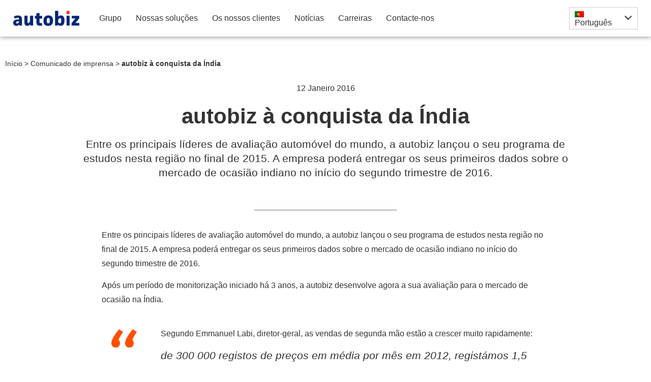

--- FILE ---
content_type: text/html; charset=UTF-8
request_url: https://corporate.autobiz.com/pt-pt/comunicado-de-imprensa-pt-pt/autobiz-a-conquista-da-india/
body_size: 30705
content:
<!doctype html>
<html lang="pt-pt">
<head><meta charset="UTF-8"><script>if(navigator.userAgent.match(/MSIE|Internet Explorer/i)||navigator.userAgent.match(/Trident\/7\..*?rv:11/i)){var href=document.location.href;if(!href.match(/[?&]nowprocket/)){if(href.indexOf("?")==-1){if(href.indexOf("#")==-1){document.location.href=href+"?nowprocket=1"}else{document.location.href=href.replace("#","?nowprocket=1#")}}else{if(href.indexOf("#")==-1){document.location.href=href+"&nowprocket=1"}else{document.location.href=href.replace("#","&nowprocket=1#")}}}}</script><script>class RocketLazyLoadScripts{constructor(e){this.triggerEvents=e,this.eventOptions={passive:!0},this.userEventListener=this.triggerListener.bind(this),this.delayedScripts={normal:[],async:[],defer:[]},this.allJQueries=[]}_addUserInteractionListener(e){this.triggerEvents.forEach((t=>window.addEventListener(t,e.userEventListener,e.eventOptions)))}_removeUserInteractionListener(e){this.triggerEvents.forEach((t=>window.removeEventListener(t,e.userEventListener,e.eventOptions)))}triggerListener(){this._removeUserInteractionListener(this),"loading"===document.readyState?document.addEventListener("DOMContentLoaded",this._loadEverythingNow.bind(this)):this._loadEverythingNow()}async _loadEverythingNow(){this._delayEventListeners(),this._delayJQueryReady(this),this._handleDocumentWrite(),this._registerAllDelayedScripts(),this._preloadAllScripts(),await this._loadScriptsFromList(this.delayedScripts.normal),await this._loadScriptsFromList(this.delayedScripts.defer),await this._loadScriptsFromList(this.delayedScripts.async),await this._triggerDOMContentLoaded(),await this._triggerWindowLoad(),window.dispatchEvent(new Event("rocket-allScriptsLoaded"))}_registerAllDelayedScripts(){document.querySelectorAll("script[type=rocketlazyloadscript]").forEach((e=>{e.hasAttribute("src")?e.hasAttribute("async")&&!1!==e.async?this.delayedScripts.async.push(e):e.hasAttribute("defer")&&!1!==e.defer||"module"===e.getAttribute("data-rocket-type")?this.delayedScripts.defer.push(e):this.delayedScripts.normal.push(e):this.delayedScripts.normal.push(e)}))}async _transformScript(e){return await this._requestAnimFrame(),new Promise((t=>{const n=document.createElement("script");let r;[...e.attributes].forEach((e=>{let t=e.nodeName;"type"!==t&&("data-rocket-type"===t&&(t="type",r=e.nodeValue),n.setAttribute(t,e.nodeValue))})),e.hasAttribute("src")?(n.addEventListener("load",t),n.addEventListener("error",t)):(n.text=e.text,t()),e.parentNode.replaceChild(n,e)}))}async _loadScriptsFromList(e){const t=e.shift();return t?(await this._transformScript(t),this._loadScriptsFromList(e)):Promise.resolve()}_preloadAllScripts(){var e=document.createDocumentFragment();[...this.delayedScripts.normal,...this.delayedScripts.defer,...this.delayedScripts.async].forEach((t=>{const n=t.getAttribute("src");if(n){const t=document.createElement("link");t.href=n,t.rel="preload",t.as="script",e.appendChild(t)}})),document.head.appendChild(e)}_delayEventListeners(){let e={};function t(t,n){!function(t){function n(n){return e[t].eventsToRewrite.indexOf(n)>=0?"rocket-"+n:n}e[t]||(e[t]={originalFunctions:{add:t.addEventListener,remove:t.removeEventListener},eventsToRewrite:[]},t.addEventListener=function(){arguments[0]=n(arguments[0]),e[t].originalFunctions.add.apply(t,arguments)},t.removeEventListener=function(){arguments[0]=n(arguments[0]),e[t].originalFunctions.remove.apply(t,arguments)})}(t),e[t].eventsToRewrite.push(n)}function n(e,t){let n=e[t];Object.defineProperty(e,t,{get:()=>n||function(){},set(r){e["rocket"+t]=n=r}})}t(document,"DOMContentLoaded"),t(window,"DOMContentLoaded"),t(window,"load"),t(window,"pageshow"),t(document,"readystatechange"),n(document,"onreadystatechange"),n(window,"onload"),n(window,"onpageshow")}_delayJQueryReady(e){let t=window.jQuery;Object.defineProperty(window,"jQuery",{get:()=>t,set(n){if(n&&n.fn&&!e.allJQueries.includes(n)){n.fn.ready=n.fn.init.prototype.ready=function(t){e.domReadyFired?t.bind(document)(n):document.addEventListener("rocket-DOMContentLoaded",(()=>t.bind(document)(n)))};const t=n.fn.on;n.fn.on=n.fn.init.prototype.on=function(){if(this[0]===window){function e(e){return e.split(" ").map((e=>"load"===e||0===e.indexOf("load.")?"rocket-jquery-load":e)).join(" ")}"string"==typeof arguments[0]||arguments[0]instanceof String?arguments[0]=e(arguments[0]):"object"==typeof arguments[0]&&Object.keys(arguments[0]).forEach((t=>{delete Object.assign(arguments[0],{[e(t)]:arguments[0][t]})[t]}))}return t.apply(this,arguments),this},e.allJQueries.push(n)}t=n}})}async _triggerDOMContentLoaded(){this.domReadyFired=!0,await this._requestAnimFrame(),document.dispatchEvent(new Event("rocket-DOMContentLoaded")),await this._requestAnimFrame(),window.dispatchEvent(new Event("rocket-DOMContentLoaded")),await this._requestAnimFrame(),document.dispatchEvent(new Event("rocket-readystatechange")),await this._requestAnimFrame(),document.rocketonreadystatechange&&document.rocketonreadystatechange()}async _triggerWindowLoad(){await this._requestAnimFrame(),window.dispatchEvent(new Event("rocket-load")),await this._requestAnimFrame(),window.rocketonload&&window.rocketonload(),await this._requestAnimFrame(),this.allJQueries.forEach((e=>e(window).trigger("rocket-jquery-load"))),window.dispatchEvent(new Event("rocket-pageshow")),await this._requestAnimFrame(),window.rocketonpageshow&&window.rocketonpageshow()}_handleDocumentWrite(){const e=new Map;document.write=document.writeln=function(t){const n=document.currentScript,r=document.createRange(),i=n.parentElement;let o=e.get(n);void 0===o&&(o=n.nextSibling,e.set(n,o));const a=document.createDocumentFragment();r.setStart(a,0),a.appendChild(r.createContextualFragment(t)),i.insertBefore(a,o)}}async _requestAnimFrame(){return new Promise((e=>requestAnimationFrame(e)))}static run(){const e=new RocketLazyLoadScripts(["keydown","mousemove","touchmove","touchstart","touchend","wheel"]);e._addUserInteractionListener(e)}}RocketLazyLoadScripts.run();</script>
	
	<meta name="viewport" content="width=device-width, initial-scale=1">
	<link rel="profile" href="https://gmpg.org/xfn/11">
	<meta name='robots' content='index, follow, max-image-preview:large, max-snippet:-1, max-video-preview:-1' />

            <script data-no-defer="1" data-ezscrex="false" data-cfasync="false" data-pagespeed-no-defer data-cookieconsent="ignore">
                var ctPublicFunctions = {"_ajax_nonce":"106c34b32a","_rest_nonce":"ae2b2d6f31","_ajax_url":"\/wp-admin\/admin-ajax.php","_rest_url":"https:\/\/corporate.autobiz.com\/pt-pt\/wp-json\/","data__cookies_type":"none","data__ajax_type":"rest","data__bot_detector_enabled":0,"data__frontend_data_log_enabled":1,"cookiePrefix":"","wprocket_detected":true,"host_url":"corporate.autobiz.com","text__ee_click_to_select":"Click to select the whole data","text__ee_original_email":"The complete one is","text__ee_got_it":"Got it","text__ee_blocked":"Blocked","text__ee_cannot_connect":"Cannot connect","text__ee_cannot_decode":"Can not decode email. Unknown reason","text__ee_email_decoder":"CleanTalk email decoder","text__ee_wait_for_decoding":"The magic is on the way!","text__ee_decoding_process":"Please wait a few seconds while we decode the contact data."}
            </script>
        
            <script data-no-defer="1" data-ezscrex="false" data-cfasync="false" data-pagespeed-no-defer data-cookieconsent="ignore">
                var ctPublic = {"_ajax_nonce":"106c34b32a","settings__forms__check_internal":0,"settings__forms__check_external":0,"settings__forms__force_protection":0,"settings__forms__search_test":1,"settings__data__bot_detector_enabled":0,"settings__sfw__anti_crawler":0,"blog_home":"https:\/\/corporate.autobiz.com\/pt-pt\/\/","pixel__setting":"3","pixel__enabled":true,"pixel__url":"https:\/\/moderate8-v4.cleantalk.org\/pixel\/81b09575bdc50532affaf7649db101a4.gif","data__email_check_before_post":1,"data__email_check_exist_post":0,"data__cookies_type":"none","data__key_is_ok":true,"data__visible_fields_required":true,"wl_brandname":"Anti-Spam by CleanTalk","wl_brandname_short":"CleanTalk","ct_checkjs_key":"d798282c57bf48956d522957646a69b1febd42023f0afa1f253820e94290ff3d","emailEncoderPassKey":"1db67a037456ea30505e4c54c4e2a3a4","bot_detector_forms_excluded":"W10=","advancedCacheExists":true,"varnishCacheExists":false,"wc_ajax_add_to_cart":false,"theRealPerson":{"phrases":{"trpHeading":"The Real Person Badge!","trpContent1":"The commenter acts as a real person and verified as not a bot.","trpContent2":" Anti-Spam by CleanTalk","trpContentLearnMore":"Learn more"},"trpContentLink":"https:\/\/cleantalk.org\/help\/the-real-person?utm_id=&amp;utm_term=&amp;utm_source=admin_side&amp;utm_medium=trp_badge&amp;utm_content=trp_badge_link_click&amp;utm_campaign=apbct_links","imgPersonUrl":"https:\/\/corporate.autobiz.com\/wp-content\/plugins\/cleantalk-spam-protect\/css\/images\/real_user.svg","imgShieldUrl":"https:\/\/corporate.autobiz.com\/wp-content\/plugins\/cleantalk-spam-protect\/css\/images\/shield.svg"}}
            </script>
        
	<!-- This site is optimized with the Yoast SEO plugin v26.8 - https://yoast.com/product/yoast-seo-wordpress/ -->
	<title>autobiz à conquista da Índia</title><link rel="stylesheet" href="https://corporate.autobiz.com/wp-content/cache/min/1/35f808e594d91e7c80c90de21347c97d.css" media="all" data-minify="1" />
	<meta name="description" content="Entre os principais líderes de avaliação automóvel do mundo, a autobiz lançou o seu programa de estudos nesta região no final de 2015." />
	<link rel="canonical" href="https://corporate.autobiz.com/pt-pt/comunicado-de-imprensa-pt-pt/autobiz-a-conquista-da-india/" />
	<meta property="og:locale" content="pt_PT" />
	<meta property="og:type" content="article" />
	<meta property="og:title" content="autobiz à conquista da Índia" />
	<meta property="og:description" content="Entre os principais líderes de avaliação automóvel do mundo, a autobiz lançou o seu programa de estudos nesta região no final de 2015." />
	<meta property="og:url" content="https://corporate.autobiz.com/pt-pt/comunicado-de-imprensa-pt-pt/autobiz-a-conquista-da-india/" />
	<meta property="og:site_name" content="autobiz Corporate" />
	<meta property="article:published_time" content="2016-01-12T10:30:00+00:00" />
	<meta property="article:modified_time" content="2023-04-06T14:25:28+00:00" />
	<meta property="og:image" content="https://corporate.autobiz.com/wp-content/uploads/2022/07/testi.svg" />
	<meta name="author" content="solene" />
	<meta name="twitter:card" content="summary_large_image" />
	<meta name="twitter:label1" content="Escrito por" />
	<meta name="twitter:data1" content="solene" />
	<meta name="twitter:label2" content="Tempo estimado de leitura" />
	<meta name="twitter:data2" content="1 minuto" />
	<script type="application/ld+json" class="yoast-schema-graph">{"@context":"https://schema.org","@graph":[{"@type":"Article","@id":"https://corporate.autobiz.com/pt-pt/comunicado-de-imprensa-pt-pt/autobiz-a-conquista-da-india/#article","isPartOf":{"@id":"https://corporate.autobiz.com/pt-pt/comunicado-de-imprensa-pt-pt/autobiz-a-conquista-da-india/"},"author":{"name":"solene","@id":"https://corporate.autobiz.com/pt-pt/#/schema/person/9ae4aeeb57b606ec639da21578da0ae6"},"headline":"autobiz à conquista da Índia","datePublished":"2016-01-12T10:30:00+00:00","dateModified":"2023-04-06T14:25:28+00:00","mainEntityOfPage":{"@id":"https://corporate.autobiz.com/pt-pt/comunicado-de-imprensa-pt-pt/autobiz-a-conquista-da-india/"},"wordCount":271,"publisher":{"@id":"https://corporate.autobiz.com/pt-pt/#organization"},"image":{"@id":"https://corporate.autobiz.com/pt-pt/comunicado-de-imprensa-pt-pt/autobiz-a-conquista-da-india/#primaryimage"},"thumbnailUrl":"https://corporate.autobiz.com/wp-content/uploads/2022/07/testi.svg","articleSection":["Comunicado de imprensa"],"inLanguage":"pt-PT"},{"@type":"WebPage","@id":"https://corporate.autobiz.com/pt-pt/comunicado-de-imprensa-pt-pt/autobiz-a-conquista-da-india/","url":"https://corporate.autobiz.com/pt-pt/comunicado-de-imprensa-pt-pt/autobiz-a-conquista-da-india/","name":"autobiz à conquista da Índia","isPartOf":{"@id":"https://corporate.autobiz.com/pt-pt/#website"},"primaryImageOfPage":{"@id":"https://corporate.autobiz.com/pt-pt/comunicado-de-imprensa-pt-pt/autobiz-a-conquista-da-india/#primaryimage"},"image":{"@id":"https://corporate.autobiz.com/pt-pt/comunicado-de-imprensa-pt-pt/autobiz-a-conquista-da-india/#primaryimage"},"thumbnailUrl":"https://corporate.autobiz.com/wp-content/uploads/2022/07/testi.svg","datePublished":"2016-01-12T10:30:00+00:00","dateModified":"2023-04-06T14:25:28+00:00","description":"Entre os principais líderes de avaliação automóvel do mundo, a autobiz lançou o seu programa de estudos nesta região no final de 2015.","breadcrumb":{"@id":"https://corporate.autobiz.com/pt-pt/comunicado-de-imprensa-pt-pt/autobiz-a-conquista-da-india/#breadcrumb"},"inLanguage":"pt-PT","potentialAction":[{"@type":"ReadAction","target":["https://corporate.autobiz.com/pt-pt/comunicado-de-imprensa-pt-pt/autobiz-a-conquista-da-india/"]}]},{"@type":"ImageObject","inLanguage":"pt-PT","@id":"https://corporate.autobiz.com/pt-pt/comunicado-de-imprensa-pt-pt/autobiz-a-conquista-da-india/#primaryimage","url":"https://corporate.autobiz.com/wp-content/uploads/2022/07/testi.svg","contentUrl":"https://corporate.autobiz.com/wp-content/uploads/2022/07/testi.svg"},{"@type":"BreadcrumbList","@id":"https://corporate.autobiz.com/pt-pt/comunicado-de-imprensa-pt-pt/autobiz-a-conquista-da-india/#breadcrumb","itemListElement":[{"@type":"ListItem","position":1,"name":"Início","item":"https://corporate.autobiz.com/pt-pt/"},{"@type":"ListItem","position":2,"name":"Comunicado de imprensa","item":"https://corporate.autobiz.com/pt-pt/category/comunicado-de-imprensa-pt-pt/"},{"@type":"ListItem","position":3,"name":"autobiz à conquista da Índia"}]},{"@type":"WebSite","@id":"https://corporate.autobiz.com/pt-pt/#website","url":"https://corporate.autobiz.com/pt-pt/","name":"autobiz Corporate","description":"Leader européen de la cotation automobile et de la reprise","publisher":{"@id":"https://corporate.autobiz.com/pt-pt/#organization"},"potentialAction":[{"@type":"SearchAction","target":{"@type":"EntryPoint","urlTemplate":"https://corporate.autobiz.com/pt-pt/?s={search_term_string}"},"query-input":{"@type":"PropertyValueSpecification","valueRequired":true,"valueName":"search_term_string"}}],"inLanguage":"pt-PT"},{"@type":"Organization","@id":"https://corporate.autobiz.com/pt-pt/#organization","name":"autobiz Corporate","url":"https://corporate.autobiz.com/pt-pt/","logo":{"@type":"ImageObject","inLanguage":"pt-PT","@id":"https://corporate.autobiz.com/pt-pt/#/schema/logo/image/","url":"https://corporate.autobiz.com/wp-content/uploads/2022/07/logo-autobiz.png","contentUrl":"https://corporate.autobiz.com/wp-content/uploads/2022/07/logo-autobiz.png","width":320,"height":76,"caption":"autobiz Corporate"},"image":{"@id":"https://corporate.autobiz.com/pt-pt/#/schema/logo/image/"}},{"@type":"Person","@id":"https://corporate.autobiz.com/pt-pt/#/schema/person/9ae4aeeb57b606ec639da21578da0ae6","name":"solene","image":{"@type":"ImageObject","inLanguage":"pt-PT","@id":"https://corporate.autobiz.com/pt-pt/#/schema/person/image/","url":"https://secure.gravatar.com/avatar/8d51eb61b9ec15233721a8008decd5047bf06b8e454fb4c7fb3435f71edd3303?s=96&d=mm&r=g","contentUrl":"https://secure.gravatar.com/avatar/8d51eb61b9ec15233721a8008decd5047bf06b8e454fb4c7fb3435f71edd3303?s=96&d=mm&r=g","caption":"solene"}}]}</script>
	<!-- / Yoast SEO plugin. -->


<link rel="alternate" type="application/rss+xml" title="autobiz Corporate &raquo; Feed" href="https://corporate.autobiz.com/pt-pt/feed/" />
<link rel="alternate" type="application/rss+xml" title="autobiz Corporate &raquo; Feed de comentários" href="https://corporate.autobiz.com/pt-pt/comments/feed/" />
<link rel="alternate" title="oEmbed (JSON)" type="application/json+oembed" href="https://corporate.autobiz.com/pt-pt/wp-json/oembed/1.0/embed?url=https%3A%2F%2Fcorporate.autobiz.com%2Fpt-pt%2Fcomunicado-de-imprensa-pt-pt%2Fautobiz-a-conquista-da-india%2F" />
<link rel="alternate" title="oEmbed (XML)" type="text/xml+oembed" href="https://corporate.autobiz.com/pt-pt/wp-json/oembed/1.0/embed?url=https%3A%2F%2Fcorporate.autobiz.com%2Fpt-pt%2Fcomunicado-de-imprensa-pt-pt%2Fautobiz-a-conquista-da-india%2F&#038;format=xml" />
<style id='wp-img-auto-sizes-contain-inline-css'>
img:is([sizes=auto i],[sizes^="auto," i]){contain-intrinsic-size:3000px 1500px}
/*# sourceURL=wp-img-auto-sizes-contain-inline-css */
</style>
<style id='wp-emoji-styles-inline-css'>

	img.wp-smiley, img.emoji {
		display: inline !important;
		border: none !important;
		box-shadow: none !important;
		height: 1em !important;
		width: 1em !important;
		margin: 0 0.07em !important;
		vertical-align: -0.1em !important;
		background: none !important;
		padding: 0 !important;
	}
/*# sourceURL=wp-emoji-styles-inline-css */
</style>
























<script src="https://corporate.autobiz.com/wp-content/plugins/cleantalk-spam-protect/js/apbct-public-bundle_gathering.min.js?ver=6.68_1763392600" id="apbct-public-bundle_gathering.min-js-js" defer></script>
<script type="rocketlazyloadscript" src="https://corporate.autobiz.com/wp-content/plugins/sitepress-multilingual-cms/templates/language-switchers/legacy-dropdown/script.min.js?ver=1" id="wpml-legacy-dropdown-0-js" defer></script>
<script type="rocketlazyloadscript" src="https://corporate.autobiz.com/wp-includes/js/jquery/jquery.min.js?ver=3.7.1" id="jquery-core-js" defer></script>
<script type="rocketlazyloadscript" src="https://corporate.autobiz.com/wp-includes/js/jquery/jquery-migrate.min.js?ver=3.4.1" id="jquery-migrate-js" defer></script>
<script type="rocketlazyloadscript" src="https://corporate.autobiz.com/wp-content/themes/hello-theme-child-master/js/topbutton.js" id="Topbutton-js" defer></script>
<script type="rocketlazyloadscript" src="https://corporate.autobiz.com/wp-content/themes/hello-theme-child-master/js/tracking.js" id="Tracking-js" defer></script>
<link rel="https://api.w.org/" href="https://corporate.autobiz.com/pt-pt/wp-json/" /><link rel="alternate" title="JSON" type="application/json" href="https://corporate.autobiz.com/pt-pt/wp-json/wp/v2/posts/11671" /><link rel="EditURI" type="application/rsd+xml" title="RSD" href="https://corporate.autobiz.com/xmlrpc.php?rsd" />
<link rel='shortlink' href='https://corporate.autobiz.com/pt-pt/?p=11671' />
<meta name="generator" content="WPML ver:4.8.6 stt:1,4,3,27,41,2;" />
<meta name="description" content="Entre os principais líderes de avaliação automóvel do mundo, a autobiz lançou o seu programa de estudos nesta região no final de 2015. A empresa poderá entregar os seus primeiros dados sobre o mercado de ocasião indiano no início do segundo trimestre de 2016.">
<meta name="generator" content="Elementor 3.33.1; features: additional_custom_breakpoints; settings: css_print_method-external, google_font-enabled, font_display-auto">
<!-- Google Tag Manager -->

<script type="rocketlazyloadscript">(function(w,d,s,l,i){w[l]=w[l]||[];w[l].push({'gtm.start':

new Date().getTime(),event:'gtm.js'});var f=d.getElementsByTagName(s)[0],

j=d.createElement(s),dl=l!='dataLayer'?'&l='+l:'';j.async=true;j.src=

'https://www.googletagmanager.com/gtm.js?id='+i+dl;f.parentNode.insertBefore(j,f);

})(window,document,'script','dataLayer','GTM-MDSLVPH');</script>

<!-- End Google Tag Manager -->
			<style>
				.e-con.e-parent:nth-of-type(n+4):not(.e-lazyloaded):not(.e-no-lazyload),
				.e-con.e-parent:nth-of-type(n+4):not(.e-lazyloaded):not(.e-no-lazyload) * {
					background-image: none !important;
				}
				@media screen and (max-height: 1024px) {
					.e-con.e-parent:nth-of-type(n+3):not(.e-lazyloaded):not(.e-no-lazyload),
					.e-con.e-parent:nth-of-type(n+3):not(.e-lazyloaded):not(.e-no-lazyload) * {
						background-image: none !important;
					}
				}
				@media screen and (max-height: 640px) {
					.e-con.e-parent:nth-of-type(n+2):not(.e-lazyloaded):not(.e-no-lazyload),
					.e-con.e-parent:nth-of-type(n+2):not(.e-lazyloaded):not(.e-no-lazyload) * {
						background-image: none !important;
					}
				}
			</style>
			<link rel="icon" href="https://corporate.autobiz.com/wp-content/uploads/2023/01/favicon-autobiz-150x150.png" sizes="32x32" />
<link rel="icon" href="https://corporate.autobiz.com/wp-content/uploads/2023/01/favicon-autobiz-300x300.png" sizes="192x192" />
<link rel="apple-touch-icon" href="https://corporate.autobiz.com/wp-content/uploads/2023/01/favicon-autobiz-300x300.png" />
<meta name="msapplication-TileImage" content="https://corporate.autobiz.com/wp-content/uploads/2023/01/favicon-autobiz-300x300.png" />
		<style id="wp-custom-css">
			
		</style>
		<noscript><style id="rocket-lazyload-nojs-css">.rll-youtube-player, [data-lazy-src]{display:none !important;}</style></noscript><style id='global-styles-inline-css'>
:root{--wp--preset--aspect-ratio--square: 1;--wp--preset--aspect-ratio--4-3: 4/3;--wp--preset--aspect-ratio--3-4: 3/4;--wp--preset--aspect-ratio--3-2: 3/2;--wp--preset--aspect-ratio--2-3: 2/3;--wp--preset--aspect-ratio--16-9: 16/9;--wp--preset--aspect-ratio--9-16: 9/16;--wp--preset--color--black: #000000;--wp--preset--color--cyan-bluish-gray: #abb8c3;--wp--preset--color--white: #ffffff;--wp--preset--color--pale-pink: #f78da7;--wp--preset--color--vivid-red: #cf2e2e;--wp--preset--color--luminous-vivid-orange: #ff6900;--wp--preset--color--luminous-vivid-amber: #fcb900;--wp--preset--color--light-green-cyan: #7bdcb5;--wp--preset--color--vivid-green-cyan: #00d084;--wp--preset--color--pale-cyan-blue: #8ed1fc;--wp--preset--color--vivid-cyan-blue: #0693e3;--wp--preset--color--vivid-purple: #9b51e0;--wp--preset--gradient--vivid-cyan-blue-to-vivid-purple: linear-gradient(135deg,rgb(6,147,227) 0%,rgb(155,81,224) 100%);--wp--preset--gradient--light-green-cyan-to-vivid-green-cyan: linear-gradient(135deg,rgb(122,220,180) 0%,rgb(0,208,130) 100%);--wp--preset--gradient--luminous-vivid-amber-to-luminous-vivid-orange: linear-gradient(135deg,rgb(252,185,0) 0%,rgb(255,105,0) 100%);--wp--preset--gradient--luminous-vivid-orange-to-vivid-red: linear-gradient(135deg,rgb(255,105,0) 0%,rgb(207,46,46) 100%);--wp--preset--gradient--very-light-gray-to-cyan-bluish-gray: linear-gradient(135deg,rgb(238,238,238) 0%,rgb(169,184,195) 100%);--wp--preset--gradient--cool-to-warm-spectrum: linear-gradient(135deg,rgb(74,234,220) 0%,rgb(151,120,209) 20%,rgb(207,42,186) 40%,rgb(238,44,130) 60%,rgb(251,105,98) 80%,rgb(254,248,76) 100%);--wp--preset--gradient--blush-light-purple: linear-gradient(135deg,rgb(255,206,236) 0%,rgb(152,150,240) 100%);--wp--preset--gradient--blush-bordeaux: linear-gradient(135deg,rgb(254,205,165) 0%,rgb(254,45,45) 50%,rgb(107,0,62) 100%);--wp--preset--gradient--luminous-dusk: linear-gradient(135deg,rgb(255,203,112) 0%,rgb(199,81,192) 50%,rgb(65,88,208) 100%);--wp--preset--gradient--pale-ocean: linear-gradient(135deg,rgb(255,245,203) 0%,rgb(182,227,212) 50%,rgb(51,167,181) 100%);--wp--preset--gradient--electric-grass: linear-gradient(135deg,rgb(202,248,128) 0%,rgb(113,206,126) 100%);--wp--preset--gradient--midnight: linear-gradient(135deg,rgb(2,3,129) 0%,rgb(40,116,252) 100%);--wp--preset--font-size--small: 13px;--wp--preset--font-size--medium: 20px;--wp--preset--font-size--large: 36px;--wp--preset--font-size--x-large: 42px;--wp--preset--spacing--20: 0.44rem;--wp--preset--spacing--30: 0.67rem;--wp--preset--spacing--40: 1rem;--wp--preset--spacing--50: 1.5rem;--wp--preset--spacing--60: 2.25rem;--wp--preset--spacing--70: 3.38rem;--wp--preset--spacing--80: 5.06rem;--wp--preset--shadow--natural: 6px 6px 9px rgba(0, 0, 0, 0.2);--wp--preset--shadow--deep: 12px 12px 50px rgba(0, 0, 0, 0.4);--wp--preset--shadow--sharp: 6px 6px 0px rgba(0, 0, 0, 0.2);--wp--preset--shadow--outlined: 6px 6px 0px -3px rgb(255, 255, 255), 6px 6px rgb(0, 0, 0);--wp--preset--shadow--crisp: 6px 6px 0px rgb(0, 0, 0);}:root { --wp--style--global--content-size: 800px;--wp--style--global--wide-size: 1200px; }:where(body) { margin: 0; }.wp-site-blocks > .alignleft { float: left; margin-right: 2em; }.wp-site-blocks > .alignright { float: right; margin-left: 2em; }.wp-site-blocks > .aligncenter { justify-content: center; margin-left: auto; margin-right: auto; }:where(.wp-site-blocks) > * { margin-block-start: 24px; margin-block-end: 0; }:where(.wp-site-blocks) > :first-child { margin-block-start: 0; }:where(.wp-site-blocks) > :last-child { margin-block-end: 0; }:root { --wp--style--block-gap: 24px; }:root :where(.is-layout-flow) > :first-child{margin-block-start: 0;}:root :where(.is-layout-flow) > :last-child{margin-block-end: 0;}:root :where(.is-layout-flow) > *{margin-block-start: 24px;margin-block-end: 0;}:root :where(.is-layout-constrained) > :first-child{margin-block-start: 0;}:root :where(.is-layout-constrained) > :last-child{margin-block-end: 0;}:root :where(.is-layout-constrained) > *{margin-block-start: 24px;margin-block-end: 0;}:root :where(.is-layout-flex){gap: 24px;}:root :where(.is-layout-grid){gap: 24px;}.is-layout-flow > .alignleft{float: left;margin-inline-start: 0;margin-inline-end: 2em;}.is-layout-flow > .alignright{float: right;margin-inline-start: 2em;margin-inline-end: 0;}.is-layout-flow > .aligncenter{margin-left: auto !important;margin-right: auto !important;}.is-layout-constrained > .alignleft{float: left;margin-inline-start: 0;margin-inline-end: 2em;}.is-layout-constrained > .alignright{float: right;margin-inline-start: 2em;margin-inline-end: 0;}.is-layout-constrained > .aligncenter{margin-left: auto !important;margin-right: auto !important;}.is-layout-constrained > :where(:not(.alignleft):not(.alignright):not(.alignfull)){max-width: var(--wp--style--global--content-size);margin-left: auto !important;margin-right: auto !important;}.is-layout-constrained > .alignwide{max-width: var(--wp--style--global--wide-size);}body .is-layout-flex{display: flex;}.is-layout-flex{flex-wrap: wrap;align-items: center;}.is-layout-flex > :is(*, div){margin: 0;}body .is-layout-grid{display: grid;}.is-layout-grid > :is(*, div){margin: 0;}body{padding-top: 0px;padding-right: 0px;padding-bottom: 0px;padding-left: 0px;}a:where(:not(.wp-element-button)){text-decoration: underline;}:root :where(.wp-element-button, .wp-block-button__link){background-color: #32373c;border-width: 0;color: #fff;font-family: inherit;font-size: inherit;font-style: inherit;font-weight: inherit;letter-spacing: inherit;line-height: inherit;padding-top: calc(0.667em + 2px);padding-right: calc(1.333em + 2px);padding-bottom: calc(0.667em + 2px);padding-left: calc(1.333em + 2px);text-decoration: none;text-transform: inherit;}.has-black-color{color: var(--wp--preset--color--black) !important;}.has-cyan-bluish-gray-color{color: var(--wp--preset--color--cyan-bluish-gray) !important;}.has-white-color{color: var(--wp--preset--color--white) !important;}.has-pale-pink-color{color: var(--wp--preset--color--pale-pink) !important;}.has-vivid-red-color{color: var(--wp--preset--color--vivid-red) !important;}.has-luminous-vivid-orange-color{color: var(--wp--preset--color--luminous-vivid-orange) !important;}.has-luminous-vivid-amber-color{color: var(--wp--preset--color--luminous-vivid-amber) !important;}.has-light-green-cyan-color{color: var(--wp--preset--color--light-green-cyan) !important;}.has-vivid-green-cyan-color{color: var(--wp--preset--color--vivid-green-cyan) !important;}.has-pale-cyan-blue-color{color: var(--wp--preset--color--pale-cyan-blue) !important;}.has-vivid-cyan-blue-color{color: var(--wp--preset--color--vivid-cyan-blue) !important;}.has-vivid-purple-color{color: var(--wp--preset--color--vivid-purple) !important;}.has-black-background-color{background-color: var(--wp--preset--color--black) !important;}.has-cyan-bluish-gray-background-color{background-color: var(--wp--preset--color--cyan-bluish-gray) !important;}.has-white-background-color{background-color: var(--wp--preset--color--white) !important;}.has-pale-pink-background-color{background-color: var(--wp--preset--color--pale-pink) !important;}.has-vivid-red-background-color{background-color: var(--wp--preset--color--vivid-red) !important;}.has-luminous-vivid-orange-background-color{background-color: var(--wp--preset--color--luminous-vivid-orange) !important;}.has-luminous-vivid-amber-background-color{background-color: var(--wp--preset--color--luminous-vivid-amber) !important;}.has-light-green-cyan-background-color{background-color: var(--wp--preset--color--light-green-cyan) !important;}.has-vivid-green-cyan-background-color{background-color: var(--wp--preset--color--vivid-green-cyan) !important;}.has-pale-cyan-blue-background-color{background-color: var(--wp--preset--color--pale-cyan-blue) !important;}.has-vivid-cyan-blue-background-color{background-color: var(--wp--preset--color--vivid-cyan-blue) !important;}.has-vivid-purple-background-color{background-color: var(--wp--preset--color--vivid-purple) !important;}.has-black-border-color{border-color: var(--wp--preset--color--black) !important;}.has-cyan-bluish-gray-border-color{border-color: var(--wp--preset--color--cyan-bluish-gray) !important;}.has-white-border-color{border-color: var(--wp--preset--color--white) !important;}.has-pale-pink-border-color{border-color: var(--wp--preset--color--pale-pink) !important;}.has-vivid-red-border-color{border-color: var(--wp--preset--color--vivid-red) !important;}.has-luminous-vivid-orange-border-color{border-color: var(--wp--preset--color--luminous-vivid-orange) !important;}.has-luminous-vivid-amber-border-color{border-color: var(--wp--preset--color--luminous-vivid-amber) !important;}.has-light-green-cyan-border-color{border-color: var(--wp--preset--color--light-green-cyan) !important;}.has-vivid-green-cyan-border-color{border-color: var(--wp--preset--color--vivid-green-cyan) !important;}.has-pale-cyan-blue-border-color{border-color: var(--wp--preset--color--pale-cyan-blue) !important;}.has-vivid-cyan-blue-border-color{border-color: var(--wp--preset--color--vivid-cyan-blue) !important;}.has-vivid-purple-border-color{border-color: var(--wp--preset--color--vivid-purple) !important;}.has-vivid-cyan-blue-to-vivid-purple-gradient-background{background: var(--wp--preset--gradient--vivid-cyan-blue-to-vivid-purple) !important;}.has-light-green-cyan-to-vivid-green-cyan-gradient-background{background: var(--wp--preset--gradient--light-green-cyan-to-vivid-green-cyan) !important;}.has-luminous-vivid-amber-to-luminous-vivid-orange-gradient-background{background: var(--wp--preset--gradient--luminous-vivid-amber-to-luminous-vivid-orange) !important;}.has-luminous-vivid-orange-to-vivid-red-gradient-background{background: var(--wp--preset--gradient--luminous-vivid-orange-to-vivid-red) !important;}.has-very-light-gray-to-cyan-bluish-gray-gradient-background{background: var(--wp--preset--gradient--very-light-gray-to-cyan-bluish-gray) !important;}.has-cool-to-warm-spectrum-gradient-background{background: var(--wp--preset--gradient--cool-to-warm-spectrum) !important;}.has-blush-light-purple-gradient-background{background: var(--wp--preset--gradient--blush-light-purple) !important;}.has-blush-bordeaux-gradient-background{background: var(--wp--preset--gradient--blush-bordeaux) !important;}.has-luminous-dusk-gradient-background{background: var(--wp--preset--gradient--luminous-dusk) !important;}.has-pale-ocean-gradient-background{background: var(--wp--preset--gradient--pale-ocean) !important;}.has-electric-grass-gradient-background{background: var(--wp--preset--gradient--electric-grass) !important;}.has-midnight-gradient-background{background: var(--wp--preset--gradient--midnight) !important;}.has-small-font-size{font-size: var(--wp--preset--font-size--small) !important;}.has-medium-font-size{font-size: var(--wp--preset--font-size--medium) !important;}.has-large-font-size{font-size: var(--wp--preset--font-size--large) !important;}.has-x-large-font-size{font-size: var(--wp--preset--font-size--x-large) !important;}
/*# sourceURL=global-styles-inline-css */
</style>





</head>
<body class="wp-singular post-template-default single single-post postid-11671 single-format-standard wp-embed-responsive wp-theme-hello-elementor wp-child-theme-hello-theme-child-master post-autobiz-a-conquista-da-india hello-elementor-default elementor-default elementor-kit-5 elementor-page elementor-page-11671">

<!-- Google Tag Manager (noscript) -->
<noscript><iframe src="https://www.googletagmanager.com/ns.html?id=GTM-MDSLVPH"

height="0" width="0" style="display:none;visibility:hidden"></iframe></noscript>
<!-- End Google Tag Manager (noscript) -->

<a class="skip-link screen-reader-text" href="#content">Pular para o conteúdo</a>

		<header data-elementor-type="header" data-elementor-id="4245" class="elementor elementor-4245 elementor-14 elementor-location-header" data-elementor-post-type="elementor_library">
					<header class="elementor-section elementor-top-section elementor-element elementor-element-51553248 elementor-section-height-min-height tablet-space elementor-section-boxed elementor-section-height-default elementor-section-items-middle" data-id="51553248" data-element_type="section" data-settings="{&quot;background_background&quot;:&quot;classic&quot;,&quot;sticky&quot;:&quot;top&quot;,&quot;jet_parallax_layout_list&quot;:[],&quot;sticky_on&quot;:[&quot;desktop&quot;,&quot;tablet&quot;,&quot;mobile&quot;],&quot;sticky_offset&quot;:0,&quot;sticky_effects_offset&quot;:0,&quot;sticky_anchor_link_offset&quot;:0}">
						<div class="elementor-container elementor-column-gap-default">
					<div class="elementor-column elementor-col-50 elementor-top-column elementor-element elementor-element-34a5ab84 inverse-row" data-id="34a5ab84" data-element_type="column">
			<div class="elementor-widget-wrap elementor-element-populated">
						<div class="elementor-element elementor-element-37f31141 elementor-widget__width-initial elementor-widget-tablet__width-initial elementor-widget elementor-widget-image" data-id="37f31141" data-element_type="widget" data-widget_type="image.default">
				<div class="elementor-widget-container">
																<a href="https://corporate.autobiz.com/pt-pt/">
							<img width="320" height="76" src="data:image/svg+xml,%3Csvg%20xmlns='http://www.w3.org/2000/svg'%20viewBox='0%200%20320%2076'%3E%3C/svg%3E" class="attachment-full size-full wp-image-33" alt="" data-lazy-srcset="https://corporate.autobiz.com/wp-content/uploads/2022/07/logo-autobiz.png 320w, https://corporate.autobiz.com/wp-content/uploads/2022/07/logo-autobiz-300x71.png 300w" data-lazy-sizes="(max-width: 320px) 100vw, 320px" data-lazy-src="https://corporate.autobiz.com/wp-content/uploads/2022/07/logo-autobiz.png" /><noscript><img width="320" height="76" src="https://corporate.autobiz.com/wp-content/uploads/2022/07/logo-autobiz.png" class="attachment-full size-full wp-image-33" alt="" srcset="https://corporate.autobiz.com/wp-content/uploads/2022/07/logo-autobiz.png 320w, https://corporate.autobiz.com/wp-content/uploads/2022/07/logo-autobiz-300x71.png 300w" sizes="(max-width: 320px) 100vw, 320px" /></noscript>								</a>
															</div>
				</div>
				<div class="elementor-element elementor-element-47674c07 elementor-nav-menu__align-start elementor-widget__width-initial elementor-nav-menu--stretch elementor-widget-tablet__width-initial elementor-nav-menu--dropdown-tablet elementor-nav-menu__text-align-aside elementor-nav-menu--toggle elementor-nav-menu--burger elementor-widget elementor-widget-nav-menu" data-id="47674c07" data-element_type="widget" data-settings="{&quot;full_width&quot;:&quot;stretch&quot;,&quot;layout&quot;:&quot;horizontal&quot;,&quot;submenu_icon&quot;:{&quot;value&quot;:&quot;&lt;i class=\&quot;fas fa-caret-down\&quot; aria-hidden=\&quot;true\&quot;&gt;&lt;\/i&gt;&quot;,&quot;library&quot;:&quot;fa-solid&quot;},&quot;toggle&quot;:&quot;burger&quot;}" data-widget_type="nav-menu.default">
				<div class="elementor-widget-container">
								<nav aria-label="Menu" class="elementor-nav-menu--main elementor-nav-menu__container elementor-nav-menu--layout-horizontal e--pointer-none">
				<ul id="menu-1-47674c07" class="elementor-nav-menu"><li class="menu-item menu-item-type-post_type menu-item-object-page menu-item-has-children menu-item-23626"><a href="https://corporate.autobiz.com/pt-pt/groupe/" class="elementor-item">Grupo</a>
<ul class="sub-menu elementor-nav-menu--dropdown">
	<li class="menu-item menu-item-type-custom menu-item-object-custom menu-item-23661"><a href="https://corporate.autobiz.com/pt-pt/groupe/#about" class="elementor-sub-item elementor-item-anchor">Quem somos</a></li>
	<li class="menu-item menu-item-type-custom menu-item-object-custom menu-item-23662"><a href="https://corporate.autobiz.com/pt-pt/groupe/#presence" class="elementor-sub-item elementor-item-anchor">Presença Global</a></li>
	<li class="menu-item menu-item-type-custom menu-item-object-custom menu-item-23663"><a href="https://corporate.autobiz.com/pt-pt/groupe/#management" class="elementor-sub-item elementor-item-anchor">Membros do conselho</a></li>
</ul>
</li>
<li class="menu-item menu-item-type-post_type menu-item-object-page menu-item-4187"><a href="https://corporate.autobiz.com/pt-pt/nossas-solucoes/" class="elementor-item">Nossas soluções</a></li>
<li class="menu-item menu-item-type-post_type menu-item-object-page menu-item-4188"><a href="https://corporate.autobiz.com/pt-pt/os-nossos-clientes/" class="elementor-item">Os nossos clientes</a></li>
<li class="menu-item menu-item-type-post_type menu-item-object-page menu-item-16074"><a href="https://corporate.autobiz.com/pt-pt/novidades/" class="elementor-item">Notícias</a></li>
<li class="menu-item menu-item-type-post_type menu-item-object-page menu-item-4190"><a href="https://corporate.autobiz.com/pt-pt/carreiras/" class="elementor-item">Carreiras</a></li>
<li class="contact-menu-item menu-item menu-item-type-post_type menu-item-object-page menu-item-4191"><a href="https://corporate.autobiz.com/pt-pt/contacte-nos/" class="elementor-item">Contacte-nos</a></li>
</ul>			</nav>
					<div class="elementor-menu-toggle" role="button" tabindex="0" aria-label="Menu Toggle" aria-expanded="false">
			<i aria-hidden="true" role="presentation" class="elementor-menu-toggle__icon--open eicon-menu-bar"></i><i aria-hidden="true" role="presentation" class="elementor-menu-toggle__icon--close eicon-close"></i>		</div>
					<nav class="elementor-nav-menu--dropdown elementor-nav-menu__container" aria-hidden="true">
				<ul id="menu-2-47674c07" class="elementor-nav-menu"><li class="menu-item menu-item-type-post_type menu-item-object-page menu-item-has-children menu-item-23626"><a href="https://corporate.autobiz.com/pt-pt/groupe/" class="elementor-item" tabindex="-1">Grupo</a>
<ul class="sub-menu elementor-nav-menu--dropdown">
	<li class="menu-item menu-item-type-custom menu-item-object-custom menu-item-23661"><a href="https://corporate.autobiz.com/pt-pt/groupe/#about" class="elementor-sub-item elementor-item-anchor" tabindex="-1">Quem somos</a></li>
	<li class="menu-item menu-item-type-custom menu-item-object-custom menu-item-23662"><a href="https://corporate.autobiz.com/pt-pt/groupe/#presence" class="elementor-sub-item elementor-item-anchor" tabindex="-1">Presença Global</a></li>
	<li class="menu-item menu-item-type-custom menu-item-object-custom menu-item-23663"><a href="https://corporate.autobiz.com/pt-pt/groupe/#management" class="elementor-sub-item elementor-item-anchor" tabindex="-1">Membros do conselho</a></li>
</ul>
</li>
<li class="menu-item menu-item-type-post_type menu-item-object-page menu-item-4187"><a href="https://corporate.autobiz.com/pt-pt/nossas-solucoes/" class="elementor-item" tabindex="-1">Nossas soluções</a></li>
<li class="menu-item menu-item-type-post_type menu-item-object-page menu-item-4188"><a href="https://corporate.autobiz.com/pt-pt/os-nossos-clientes/" class="elementor-item" tabindex="-1">Os nossos clientes</a></li>
<li class="menu-item menu-item-type-post_type menu-item-object-page menu-item-16074"><a href="https://corporate.autobiz.com/pt-pt/novidades/" class="elementor-item" tabindex="-1">Notícias</a></li>
<li class="menu-item menu-item-type-post_type menu-item-object-page menu-item-4190"><a href="https://corporate.autobiz.com/pt-pt/carreiras/" class="elementor-item" tabindex="-1">Carreiras</a></li>
<li class="contact-menu-item menu-item menu-item-type-post_type menu-item-object-page menu-item-4191"><a href="https://corporate.autobiz.com/pt-pt/contacte-nos/" class="elementor-item" tabindex="-1">Contacte-nos</a></li>
</ul>			</nav>
						</div>
				</div>
					</div>
		</div>
				<div class="elementor-column elementor-col-50 elementor-top-column elementor-element elementor-element-362014c6 elementor-hidden-phone wpml-show" data-id="362014c6" data-element_type="column">
			<div class="elementor-widget-wrap elementor-element-populated">
						<div class="elementor-element elementor-element-1a92ee6 elementor-widget elementor-widget-wpml-language-switcher" data-id="1a92ee6" data-element_type="widget" data-widget_type="wpml-language-switcher.default">
				<div class="elementor-widget-container">
					<div class="wpml-elementor-ls">
<div
	 class="wpml-ls-statics-shortcode_actions wpml-ls wpml-ls-legacy-dropdown js-wpml-ls-legacy-dropdown">
	<ul role="menu">

		<li role="none" tabindex="0" class="wpml-ls-slot-shortcode_actions wpml-ls-item wpml-ls-item-pt-pt wpml-ls-current-language wpml-ls-last-item wpml-ls-item-legacy-dropdown">
			<a href="#" class="js-wpml-ls-item-toggle wpml-ls-item-toggle" role="menuitem" title="Switch to Português">
                                                    <img width="18" height="12"
            class="wpml-ls-flag"
            src="data:image/svg+xml,%3Csvg%20xmlns='http://www.w3.org/2000/svg'%20viewBox='0%200%2018%2012'%3E%3C/svg%3E"
            alt=""
            width=18
            height=12
    data-lazy-src="https://corporate.autobiz.com/wp-content/plugins/sitepress-multilingual-cms/res/flags/pt-pt.png" /><noscript><img width="18" height="12"
            class="wpml-ls-flag"
            src="https://corporate.autobiz.com/wp-content/plugins/sitepress-multilingual-cms/res/flags/pt-pt.png"
            alt=""
            width=18
            height=12
    /></noscript><span class="wpml-ls-native" role="menuitem">Português</span></a>

			<ul class="wpml-ls-sub-menu" role="menu">
				
					<li class="wpml-ls-slot-shortcode_actions wpml-ls-item wpml-ls-item-en wpml-ls-first-item" role="none">
						<a href="https://corporate.autobiz.com/en/press-release/autobiz-moving-full-speed-ahead-in-india/" class="wpml-ls-link" role="menuitem" aria-label="Switch to Inglês" title="Switch to Inglês">
                                                                <img width="18" height="12"
            class="wpml-ls-flag"
            src="data:image/svg+xml,%3Csvg%20xmlns='http://www.w3.org/2000/svg'%20viewBox='0%200%2018%2012'%3E%3C/svg%3E"
            alt=""
            width=18
            height=12
    data-lazy-src="https://corporate.autobiz.com/wp-content/plugins/sitepress-multilingual-cms/res/flags/en.png" /><noscript><img width="18" height="12"
            class="wpml-ls-flag"
            src="https://corporate.autobiz.com/wp-content/plugins/sitepress-multilingual-cms/res/flags/en.png"
            alt=""
            width=18
            height=12
    /></noscript><span class="wpml-ls-display">Inglês</span></a>
					</li>

				
					<li class="wpml-ls-slot-shortcode_actions wpml-ls-item wpml-ls-item-de" role="none">
						<a href="https://corporate.autobiz.com/de/communique-de-presse-de/autobiz-gibt-in-indien-vollgas/" class="wpml-ls-link" role="menuitem" aria-label="Switch to Alemão" title="Switch to Alemão">
                                                                <img width="18" height="12"
            class="wpml-ls-flag"
            src="data:image/svg+xml,%3Csvg%20xmlns='http://www.w3.org/2000/svg'%20viewBox='0%200%2018%2012'%3E%3C/svg%3E"
            alt=""
            width=18
            height=12
    data-lazy-src="https://corporate.autobiz.com/wp-content/plugins/sitepress-multilingual-cms/res/flags/de.png" /><noscript><img width="18" height="12"
            class="wpml-ls-flag"
            src="https://corporate.autobiz.com/wp-content/plugins/sitepress-multilingual-cms/res/flags/de.png"
            alt=""
            width=18
            height=12
    /></noscript><span class="wpml-ls-display">Alemão</span></a>
					</li>

				
					<li class="wpml-ls-slot-shortcode_actions wpml-ls-item wpml-ls-item-fr" role="none">
						<a href="https://corporate.autobiz.com/communique-de-presse/autobiz-a-la-conquete-de-linde/" class="wpml-ls-link" role="menuitem" aria-label="Switch to Francês" title="Switch to Francês">
                                                                <img width="18" height="12"
            class="wpml-ls-flag"
            src="data:image/svg+xml,%3Csvg%20xmlns='http://www.w3.org/2000/svg'%20viewBox='0%200%2018%2012'%3E%3C/svg%3E"
            alt=""
            width=18
            height=12
    data-lazy-src="https://corporate.autobiz.com/wp-content/plugins/sitepress-multilingual-cms/res/flags/fr.png" /><noscript><img width="18" height="12"
            class="wpml-ls-flag"
            src="https://corporate.autobiz.com/wp-content/plugins/sitepress-multilingual-cms/res/flags/fr.png"
            alt=""
            width=18
            height=12
    /></noscript><span class="wpml-ls-display">Francês</span></a>
					</li>

				
					<li class="wpml-ls-slot-shortcode_actions wpml-ls-item wpml-ls-item-it" role="none">
						<a href="https://corporate.autobiz.com/it/comunicato-stampa/autobiz-a-massima-velocita-verso-lindia/" class="wpml-ls-link" role="menuitem" aria-label="Switch to Italiano" title="Switch to Italiano">
                                                                <img width="18" height="12"
            class="wpml-ls-flag"
            src="data:image/svg+xml,%3Csvg%20xmlns='http://www.w3.org/2000/svg'%20viewBox='0%200%2018%2012'%3E%3C/svg%3E"
            alt=""
            width=18
            height=12
    data-lazy-src="https://corporate.autobiz.com/wp-content/plugins/sitepress-multilingual-cms/res/flags/it.png" /><noscript><img width="18" height="12"
            class="wpml-ls-flag"
            src="https://corporate.autobiz.com/wp-content/plugins/sitepress-multilingual-cms/res/flags/it.png"
            alt=""
            width=18
            height=12
    /></noscript><span class="wpml-ls-display">Italiano</span></a>
					</li>

				
					<li class="wpml-ls-slot-shortcode_actions wpml-ls-item wpml-ls-item-es" role="none">
						<a href="https://corporate.autobiz.com/es/comunicado-de-prensa/autobiz-a-la-conquista-de-india/" class="wpml-ls-link" role="menuitem" aria-label="Switch to Espanhol" title="Switch to Espanhol">
                                                                <img width="18" height="12"
            class="wpml-ls-flag"
            src="data:image/svg+xml,%3Csvg%20xmlns='http://www.w3.org/2000/svg'%20viewBox='0%200%2018%2012'%3E%3C/svg%3E"
            alt=""
            width=18
            height=12
    data-lazy-src="https://corporate.autobiz.com/wp-content/plugins/sitepress-multilingual-cms/res/flags/es.png" /><noscript><img width="18" height="12"
            class="wpml-ls-flag"
            src="https://corporate.autobiz.com/wp-content/plugins/sitepress-multilingual-cms/res/flags/es.png"
            alt=""
            width=18
            height=12
    /></noscript><span class="wpml-ls-display">Espanhol</span></a>
					</li>

							</ul>

		</li>

	</ul>
</div>
</div>				</div>
				</div>
					</div>
		</div>
					</div>
		</header>
				</header>
		
<main id="content" class="site-main post-11671 post type-post status-publish format-standard hentry category-comunicado-de-imprensa-pt-pt">

	
	<div class="page-content">
				<div data-elementor-type="wp-post" data-elementor-id="11671" class="elementor elementor-11671 elementor-5210" data-elementor-post-type="post">
						<section class="elementor-section elementor-top-section elementor-element elementor-element-324794fc elementor-hidden-mobile elementor-section-boxed elementor-section-height-default elementor-section-height-default" data-id="324794fc" data-element_type="section" data-settings="{&quot;jet_parallax_layout_list&quot;:[]}">
						<div class="elementor-container elementor-column-gap-default">
					<div class="elementor-column elementor-col-100 elementor-top-column elementor-element elementor-element-79f3ca02" data-id="79f3ca02" data-element_type="column">
			<div class="elementor-widget-wrap elementor-element-populated">
						<div class="elementor-element elementor-element-6d261457 elementor-widget elementor-widget-breadcrumbs" data-id="6d261457" data-element_type="widget" data-widget_type="breadcrumbs.default">
				<div class="elementor-widget-container">
					<p id="breadcrumbs"><span><span><a href="https://corporate.autobiz.com/pt-pt/">Início</a></span> &gt; <span><a href="https://corporate.autobiz.com/pt-pt/category/comunicado-de-imprensa-pt-pt/">Comunicado de imprensa</a></span> &gt; <span class="breadcrumb_last" aria-current="page"><strong>autobiz à conquista da Índia</strong></span></span></p>				</div>
				</div>
					</div>
		</div>
					</div>
		</section>
				<section class="elementor-section elementor-top-section elementor-element elementor-element-6a4909a3 elementor-section-boxed elementor-section-height-default elementor-section-height-default" data-id="6a4909a3" data-element_type="section" data-settings="{&quot;jet_parallax_layout_list&quot;:[]}">
						<div class="elementor-container elementor-column-gap-default">
					<div class="elementor-column elementor-col-100 elementor-top-column elementor-element elementor-element-238a6ba2" data-id="238a6ba2" data-element_type="column">
			<div class="elementor-widget-wrap elementor-element-populated">
						<div class="elementor-element elementor-element-38a2e244 elementor-widget elementor-widget-text-editor" data-id="38a2e244" data-element_type="widget" data-widget_type="text-editor.default">
				<div class="elementor-widget-container">
									12 Janeiro 2016								</div>
				</div>
				<div class="elementor-element elementor-element-6ffb186f elementor-widget__width-initial elementor-widget elementor-widget-heading" data-id="6ffb186f" data-element_type="widget" data-widget_type="heading.default">
				<div class="elementor-widget-container">
					<h1 class="elementor-heading-title elementor-size-default">autobiz à conquista da Índia</h1>				</div>
				</div>
					</div>
		</div>
					</div>
		</section>
				<section class="elementor-section elementor-top-section elementor-element elementor-element-2b6c8855 elementor-section-content-middle elementor-section-boxed elementor-section-height-default elementor-section-height-default" data-id="2b6c8855" data-element_type="section" data-settings="{&quot;jet_parallax_layout_list&quot;:[],&quot;background_background&quot;:&quot;classic&quot;}">
						<div class="elementor-container elementor-column-gap-default">
					<div class="elementor-column elementor-col-100 elementor-top-column elementor-element elementor-element-3ad79d7d" data-id="3ad79d7d" data-element_type="column">
			<div class="elementor-widget-wrap elementor-element-populated">
						<div class="elementor-element elementor-element-1b230e39 elementor-widget__width-initial elementor-widget elementor-widget-text-editor" data-id="1b230e39" data-element_type="widget" data-widget_type="text-editor.default">
				<div class="elementor-widget-container">
									<p>Entre os principais líderes de avaliação automóvel do mundo, a autobiz lançou o seu programa de estudos nesta região no final de 2015. A empresa poderá entregar os seus primeiros dados sobre o mercado de ocasião indiano no início do segundo trimestre de 2016.</p>
								</div>
				</div>
				<div class="elementor-element elementor-element-294cfee6 elementor-widget-divider--view-line elementor-widget elementor-widget-divider" data-id="294cfee6" data-element_type="widget" data-widget_type="divider.default">
				<div class="elementor-widget-container">
							<div class="elementor-divider">
			<span class="elementor-divider-separator">
						</span>
		</div>
						</div>
				</div>
					</div>
		</div>
					</div>
		</section>
				<section class="elementor-section elementor-top-section elementor-element elementor-element-2af12119 elementor-section-boxed elementor-section-height-default elementor-section-height-default" data-id="2af12119" data-element_type="section" data-settings="{&quot;jet_parallax_layout_list&quot;:[]}">
						<div class="elementor-container elementor-column-gap-default">
					<div class="elementor-column elementor-col-100 elementor-top-column elementor-element elementor-element-2c68d3d9" data-id="2c68d3d9" data-element_type="column">
			<div class="elementor-widget-wrap elementor-element-populated">
						<div class="elementor-element elementor-element-9e181a9 elementor-widget elementor-widget-text-editor" data-id="9e181a9" data-element_type="widget" data-widget_type="text-editor.default">
				<div class="elementor-widget-container">
									<p>Entre os principais líderes de avaliação automóvel do mundo, a autobiz lançou o seu programa de estudos nesta região no final de 2015. A empresa poderá entregar os seus primeiros dados sobre o mercado de ocasião indiano no início do segundo trimestre de 2016.</p>
<p>Após um período de monitorização iniciado há 3 anos, a autobiz desenvolve agora a sua avaliação para o mercado de ocasião na Índia.</p>
								</div>
				</div>
				<section class="elementor-section elementor-inner-section elementor-element elementor-element-307f45e0 elementor-section-boxed elementor-section-height-default elementor-section-height-default" data-id="307f45e0" data-element_type="section" data-settings="{&quot;jet_parallax_layout_list&quot;:[]}">
						<div class="elementor-container elementor-column-gap-default">
					<div class="elementor-column elementor-col-50 elementor-inner-column elementor-element elementor-element-51532249" data-id="51532249" data-element_type="column">
			<div class="elementor-widget-wrap elementor-element-populated">
						<div class="elementor-element elementor-element-3d81f8e6 elementor-widget elementor-widget-image" data-id="3d81f8e6" data-element_type="widget" data-widget_type="image.default">
				<div class="elementor-widget-container">
															<img decoding="async" width="50" height="35" src="data:image/svg+xml,%3Csvg%20xmlns='http://www.w3.org/2000/svg'%20viewBox='0%200%2050%2035'%3E%3C/svg%3E" class="attachment-large size-large wp-image-1505" alt="" data-lazy-src="https://corporate.autobiz.com/wp-content/uploads/2022/07/testi.svg" /><noscript><img decoding="async" width="50" height="35" src="https://corporate.autobiz.com/wp-content/uploads/2022/07/testi.svg" class="attachment-large size-large wp-image-1505" alt="" /></noscript>															</div>
				</div>
					</div>
		</div>
				<div class="elementor-column elementor-col-50 elementor-inner-column elementor-element elementor-element-1526d814" data-id="1526d814" data-element_type="column">
			<div class="elementor-widget-wrap elementor-element-populated">
						<div class="elementor-element elementor-element-7e79ebab elementor-widget elementor-widget-text-editor" data-id="7e79ebab" data-element_type="widget" data-widget_type="text-editor.default">
				<div class="elementor-widget-container">
									<p>Segundo Emmanuel Labi, diretor-geral, as vendas de segunda mão estão a crescer muito rapidamente:</p>
								</div>
				</div>
				<div class="elementor-element elementor-element-24d0181f elementor-widget elementor-widget-text-editor" data-id="24d0181f" data-element_type="widget" data-widget_type="text-editor.default">
				<div class="elementor-widget-container">
									<p>de 300 000 registos de preços em média por mês em 2012, registámos 1,5 milhão apenas em novembro de 2015.</p>
								</div>
				</div>
					</div>
		</div>
					</div>
		</section>
				<div class="elementor-element elementor-element-6de5464 elementor-widget elementor-widget-text-editor" data-id="6de5464" data-element_type="widget" data-widget_type="text-editor.default">
				<div class="elementor-widget-container">
									<p>No ano passado, o crescimento económico da Índia de 7% atingiu o da China, impulsionado pela forte procura doméstica. O mercado de carros particulares novos cresceu cerca de 6% nos 12 meses de 2015, ultrapassando 2,7 milhões de unidades. O mercado de VO, que agora ultrapassa 3 milhões de viaturas, deve atingir 5 milhões de unidades até 2020.</p>
<p>A avaliação da autobiz para o mercado indiano de ocasião estará disponível no início do segundo trimestre de 2016. Fortalecerá o conjunto de 24 países em que a empresa implementa os seus serviços de informação comercial, como o Brasil em 2014 e a China em 2015.</p>
								</div>
				</div>
					</div>
		</div>
					</div>
		</section>
				<section class="elementor-section elementor-top-section elementor-element elementor-element-5dcbb399 elementor-section-boxed elementor-section-height-default elementor-section-height-default" data-id="5dcbb399" data-element_type="section" data-settings="{&quot;jet_parallax_layout_list&quot;:[]}">
						<div class="elementor-container elementor-column-gap-default">
					<div class="elementor-column elementor-col-100 elementor-top-column elementor-element elementor-element-26d79692" data-id="26d79692" data-element_type="column">
			<div class="elementor-widget-wrap elementor-element-populated">
						<div class="elementor-element elementor-element-19de28cb elementor-widget elementor-widget-shortcode" data-id="19de28cb" data-element_type="widget" data-widget_type="shortcode.default">
				<div class="elementor-widget-container">
							<div class="elementor-shortcode">		<div data-elementor-type="section" data-elementor-id="4209" class="elementor elementor-4209 elementor-2712" data-elementor-post-type="elementor_library">
					<section class="elementor-section elementor-top-section elementor-element elementor-element-b8faa43 elementor-section-boxed elementor-section-height-default elementor-section-height-default" data-id="b8faa43" data-element_type="section" data-settings="{&quot;jet_parallax_layout_list&quot;:[]}">
						<div class="elementor-container elementor-column-gap-default">
					<div class="elementor-column elementor-col-100 elementor-top-column elementor-element elementor-element-d56921c" data-id="d56921c" data-element_type="column">
			<div class="elementor-widget-wrap elementor-element-populated">
						<div class="elementor-element elementor-element-3f76613 elementor-widget elementor-widget-heading" data-id="3f76613" data-element_type="widget" data-widget_type="heading.default">
				<div class="elementor-widget-container">
					<h4 class="elementor-heading-title elementor-size-default">Sobre o autobiz</h4>				</div>
				</div>
				<div class="elementor-element elementor-element-2bbc700 elementor-widget elementor-widget-text-editor" data-id="2bbc700" data-element_type="widget" data-widget_type="text-editor.default">
				<div class="elementor-widget-container">
									<p>Desde 2004, a Autobiz acompanha todos os intervenientes da indústria automóvel europeia com soluções de recuperação e de comercialização. Este apoio baseia-se em 20 anos de histórico de dados e na experiência da web, software empresarial dos 280 empregados da empresa. Hoje baseada em La Défense (França), a autobiz também tem escritórios em Berlim, Valência (Espanha) e Milão. A autobiz apoia mais de 20 líderes na revenda de automóveis usados (fabricantes, bancos, leasers, leiloeiros, etc.) assim como 5.000 pontos de venda em 22 países da Europa.</p>								</div>
				</div>
					</div>
		</div>
					</div>
		</section>
				<section class="elementor-section elementor-top-section elementor-element elementor-element-e866364 elementor-section-boxed elementor-section-height-default elementor-section-height-default" data-id="e866364" data-element_type="section" data-settings="{&quot;jet_parallax_layout_list&quot;:[]}">
						<div class="elementor-container elementor-column-gap-default">
					<div class="elementor-column elementor-col-100 elementor-top-column elementor-element elementor-element-e5a5277" data-id="e5a5277" data-element_type="column">
			<div class="elementor-widget-wrap elementor-element-populated">
						<div class="elementor-element elementor-element-024f141 elementor-widget-divider--view-line elementor-widget elementor-widget-divider" data-id="024f141" data-element_type="widget" data-widget_type="divider.default">
				<div class="elementor-widget-container">
							<div class="elementor-divider">
			<span class="elementor-divider-separator">
						</span>
		</div>
						</div>
				</div>
					</div>
		</div>
					</div>
		</section>
				<section class="elementor-section elementor-top-section elementor-element elementor-element-e51e963 elementor-section-boxed elementor-section-height-default elementor-section-height-default" data-id="e51e963" data-element_type="section" data-settings="{&quot;jet_parallax_layout_list&quot;:[]}">
						<div class="elementor-container elementor-column-gap-default">
					<div class="elementor-column elementor-col-100 elementor-top-column elementor-element elementor-element-e9a263e" data-id="e9a263e" data-element_type="column">
			<div class="elementor-widget-wrap elementor-element-populated">
						<div class="elementor-element elementor-element-b8f7976 elementor-widget elementor-widget-heading" data-id="b8f7976" data-element_type="widget" data-widget_type="heading.default">
				<div class="elementor-widget-container">
					<h2 class="elementor-heading-title elementor-size-default">Leia também...</h2>				</div>
				</div>
				<div class="elementor-element elementor-element-40755c2 communique-carousel overflow-h elementor-widget elementor-widget-jet-posts" data-id="40755c2" data-element_type="widget" data-settings="{&quot;columns_tablet&quot;:&quot;2&quot;,&quot;columns_mobile&quot;:&quot;1&quot;,&quot;columns&quot;:3,&quot;slides_to_scroll&quot;:&quot;1&quot;}" data-widget_type="jet-posts.default">
				<div class="elementor-widget-container">
					<div class="elementor-jet-posts jet-elements"><div class="jet-carousel elementor-slick-slider" data-slider_options="{&quot;autoplaySpeed&quot;:5000,&quot;autoplay&quot;:true,&quot;infinite&quot;:true,&quot;pauseOnHover&quot;:false,&quot;speed&quot;:500,&quot;arrows&quot;:true,&quot;dots&quot;:false,&quot;slidesToScroll&quot;:1,&quot;prevArrow&quot;:&quot;.jet-posts__prev-arrow-40755c2&quot;,&quot;nextArrow&quot;:&quot;.jet-posts__next-arrow-40755c2&quot;,&quot;rtl&quot;:false}" dir="ltr"><div class="jet-posts col-row  jet-equal-cols"><div class="jet-posts__prev-arrow-40755c2 jet-arrow prev-arrow"><i aria-hidden="true" class="fas fa-angle-left"></i></div><div class="jet-posts__next-arrow-40755c2 jet-arrow next-arrow"><i aria-hidden="true" class="fas fa-angle-right"></i></div><div class="jet-posts__item">
	<div class="jet-posts__inner-box"><div class="jet-posts__inner-content"><h4 class="entry-title"><a href="https://corporate.autobiz.com/pt-pt/comunicado-de-imprensa-pt-pt/autobizmarket-the-newest-version-of-the-local-best-market-valuation-tool-is-now-available-in-portugal-evolving-to-better-meet-users-needs/" target="">Melhor ferramenta de avaliação do mercado, o autobizMarket está a evoluir para responder de forma ainda mais precisa às necessidades dos seus utilizadores</a></h4><div class="post-meta"><span class="post__date post-meta__item"><a href="https://corporate.autobiz.com/pt-pt/2025/10/27/"  class="post__date-link" ><time datetime="2025-10-27T09:05:32+01:00" title="2025-10-27T09:05:32+01:00">27 Outubro 2025</time></a></span></div><div class="entry-excerpt">autobiz announces a major investment in R&amp;D to upgrade autobizMarket, one of the flagship solutions within the autobizOffice suite. The&hellip;</div><div class="jet-more-wrap"><a href="https://corporate.autobiz.com/pt-pt/comunicado-de-imprensa-pt-pt/autobizmarket-the-newest-version-of-the-local-best-market-valuation-tool-is-now-available-in-portugal-evolving-to-better-meet-users-needs/" class="btn btn-primary elementor-button elementor-size-md jet-more" target=""><span class="btn__text">Leia mais</span><span class="jet-elements-icon jet-more-icon"><i aria-hidden="true" class="fas fa-caret-right"></i></span></a></div></div></div>
</div>
<div class="jet-posts__item">
	<div class="jet-posts__inner-box"><div class="jet-posts__inner-content"><h4 class="entry-title"><a href="https://corporate.autobiz.com/pt-pt/comunicado-de-imprensa-pt-pt/en-cours-de-test-avance-chez-stellantis-carcheck-ai-promet-de-faire-gagner-jusqua-3-semaines-lors-du-defleet-dun-vehicule-2/" target="">Atualmente em testes avançados na Stellantis, o Carcheck.AI promete economizar até 3 semanas durante o "Defleet" de um veículo</a></h4><div class="post-meta"><span class="post__date post-meta__item"><a href="https://corporate.autobiz.com/pt-pt/2025/10/21/"  class="post__date-link" ><time datetime="2025-10-21T09:00:00+02:00" title="2025-10-21T09:00:00+02:00">21 Outubro 2025</time></a></span></div><div class="entry-excerpt">A autobiz está dando um novo passo em direção à inspeção automatizada e à digitalização do remarketing. Baseada na solução&hellip;</div><div class="jet-more-wrap"><a href="https://corporate.autobiz.com/pt-pt/comunicado-de-imprensa-pt-pt/en-cours-de-test-avance-chez-stellantis-carcheck-ai-promet-de-faire-gagner-jusqua-3-semaines-lors-du-defleet-dun-vehicule-2/" class="btn btn-primary elementor-button elementor-size-md jet-more" target=""><span class="btn__text">Leia mais</span><span class="jet-elements-icon jet-more-icon"><i aria-hidden="true" class="fas fa-caret-right"></i></span></a></div></div></div>
</div>
<div class="jet-posts__item">
	<div class="jet-posts__inner-box"><div class="jet-posts__inner-content"><h4 class="entry-title"><a href="https://corporate.autobiz.com/pt-pt/comunicado-de-imprensa-pt-pt/atraves-da-sua-nova-parceria-europeia-com-a-jato-dynamics-a-autobiz-reforca-a-sua-colaboracao-com-o-europcar-mobility-group/" target="">Através da sua nova parceria europeia com a JATO Dynamics, a autobiz reforça a sua colaboração com o Europcar Mobility Group</a></h4><div class="post-meta"><span class="post__date post-meta__item"><a href="https://corporate.autobiz.com/pt-pt/2025/06/05/"  class="post__date-link" ><time datetime="2025-06-05T13:36:45+02:00" title="2025-06-05T13:36:45+02:00">5 Junho 2025</time></a></span></div><div class="entry-excerpt">A autobiz confirma a sua liderança no mercado da avaliação de veículos usados com uma nova solução de identificação de&hellip;</div><div class="jet-more-wrap"><a href="https://corporate.autobiz.com/pt-pt/comunicado-de-imprensa-pt-pt/atraves-da-sua-nova-parceria-europeia-com-a-jato-dynamics-a-autobiz-reforca-a-sua-colaboracao-com-o-europcar-mobility-group/" class="btn btn-primary elementor-button elementor-size-md jet-more" target=""><span class="btn__text">Leia mais</span><span class="jet-elements-icon jet-more-icon"><i aria-hidden="true" class="fas fa-caret-right"></i></span></a></div></div></div>
</div>
<div class="jet-posts__item">
	<div class="jet-posts__inner-box"><div class="jet-posts__inner-content"><h4 class="entry-title"><a href="https://corporate.autobiz.com/pt-pt/comunicado-de-imprensa-pt-pt/autobiz-revela-a-autobizdigital-solucoes-abrangentes-para-melhorar-as-vendas-omnicanal-de-automoveis-novos-e-usados/" target="">autobiz revela a 'autobizDigital', soluções abrangentes para melhorar as vendas omnicanal de automóveis novos e usados  </a></h4><div class="post-meta"><span class="post__date post-meta__item"><a href="https://corporate.autobiz.com/pt-pt/2025/01/30/"  class="post__date-link" ><time datetime="2025-01-30T14:10:14+01:00" title="2025-01-30T14:10:14+01:00">30 Janeiro 2025</time></a></span></div><div class="entry-excerpt">A autobiz tem o prazer de anunciar o lançamento do seu mais recente conjunto de soluções digitais concebidas para responder&hellip;</div><div class="jet-more-wrap"><a href="https://corporate.autobiz.com/pt-pt/comunicado-de-imprensa-pt-pt/autobiz-revela-a-autobizdigital-solucoes-abrangentes-para-melhorar-as-vendas-omnicanal-de-automoveis-novos-e-usados/" class="btn btn-primary elementor-button elementor-size-md jet-more" target=""><span class="btn__text">Leia mais</span><span class="jet-elements-icon jet-more-icon"><i aria-hidden="true" class="fas fa-caret-right"></i></span></a></div></div></div>
</div>
<div class="jet-posts__item">
	<div class="jet-posts__inner-box"><div class="jet-posts__inner-content"><h4 class="entry-title"><a href="https://corporate.autobiz.com/pt-pt/comunicado-de-imprensa-pt-pt/piscapisca-integra-os-dados-da-autobiz-em-portugal/" target="">PiscaPisca integra os dados da autobiz em Portugal</a></h4><div class="post-meta"><span class="post__date post-meta__item"><a href="https://corporate.autobiz.com/pt-pt/2025/01/21/"  class="post__date-link" ><time datetime="2025-01-21T14:40:25+01:00" title="2025-01-21T14:40:25+01:00">21 Janeiro 2025</time></a></span></div><div class="entry-excerpt">Desde junho de 2024, a autobiz tem apoiado o PiscaPisca, um player-chave no mercado de carros usados em Portugal. O&hellip;</div><div class="jet-more-wrap"><a href="https://corporate.autobiz.com/pt-pt/comunicado-de-imprensa-pt-pt/piscapisca-integra-os-dados-da-autobiz-em-portugal/" class="btn btn-primary elementor-button elementor-size-md jet-more" target=""><span class="btn__text">Leia mais</span><span class="jet-elements-icon jet-more-icon"><i aria-hidden="true" class="fas fa-caret-right"></i></span></a></div></div></div>
</div>
<div class="jet-posts__item">
	<div class="jet-posts__inner-box"><div class="jet-posts__inner-content"><h4 class="entry-title"><a href="https://corporate.autobiz.com/pt-pt/comunicado-de-imprensa-pt-pt/mitsubishi-elege-a-autobiz-para-digitalizar-a-jornada-online-de-avaliacao-de-retoma/" target="">Mitsubishi elege a autobiz para digitalizar a jornada online de avaliação de retoma</a></h4><div class="post-meta"><span class="post__date post-meta__item"><a href="https://corporate.autobiz.com/pt-pt/2024/12/04/"  class="post__date-link" ><time datetime="2024-12-04T13:57:23+01:00" title="2024-12-04T13:57:23+01:00">4 Dezembro 2024</time></a></span></div><div class="entry-excerpt">A Mitsubishi confiou à autobiz a criação do seu serviço de avaliação de retoma online. Enquanto a marca japonesa relança&hellip;</div><div class="jet-more-wrap"><a href="https://corporate.autobiz.com/pt-pt/comunicado-de-imprensa-pt-pt/mitsubishi-elege-a-autobiz-para-digitalizar-a-jornada-online-de-avaliacao-de-retoma/" class="btn btn-primary elementor-button elementor-size-md jet-more" target=""><span class="btn__text">Leia mais</span><span class="jet-elements-icon jet-more-icon"><i aria-hidden="true" class="fas fa-caret-right"></i></span></a></div></div></div>
</div>
</div>
</div></div>				</div>
				</div>
				<div class="elementor-element elementor-element-bde37e8 elementor-align-center elementor-widget-mobile__width-initial elementor-widget elementor-widget-button" data-id="bde37e8" data-element_type="widget" data-widget_type="button.default">
				<div class="elementor-widget-container">
									<div class="elementor-button-wrapper">
					<a class="elementor-button elementor-button-link elementor-size-sm" href="https://corporate.autobiz.com/nos-actualites/nos-communiques/">
						<span class="elementor-button-content-wrapper">
									<span class="elementor-button-text">Todos os nossos comunicados de imprensa</span>
					</span>
					</a>
				</div>
								</div>
				</div>
					</div>
		</div>
					</div>
		</section>
				</div>
		</div>
						</div>
				</div>
					</div>
		</div>
					</div>
		</section>
				</div>
		
		
			</div>

	
</main>

			<footer data-elementor-type="footer" data-elementor-id="4241" class="elementor elementor-4241 elementor-970 elementor-location-footer" data-elementor-post-type="elementor_library">
					<section class="elementor-section elementor-top-section elementor-element elementor-element-51b8bf4 elementor-section-boxed elementor-section-height-default elementor-section-height-default" data-id="51b8bf4" data-element_type="section" data-settings="{&quot;jet_parallax_layout_list&quot;:[],&quot;background_background&quot;:&quot;classic&quot;}">
						<div class="elementor-container elementor-column-gap-default">
					<div class="elementor-column elementor-col-100 elementor-top-column elementor-element elementor-element-c3d2903" data-id="c3d2903" data-element_type="column">
			<div class="elementor-widget-wrap elementor-element-populated">
						<section class="elementor-section elementor-inner-section elementor-element elementor-element-04993da elementor-section-boxed elementor-section-height-default elementor-section-height-default" data-id="04993da" data-element_type="section" data-settings="{&quot;jet_parallax_layout_list&quot;:[],&quot;background_background&quot;:&quot;classic&quot;}">
						<div class="elementor-container elementor-column-gap-default">
					<div class="elementor-column elementor-col-33 elementor-inner-column elementor-element elementor-element-6540248" data-id="6540248" data-element_type="column">
			<div class="elementor-widget-wrap elementor-element-populated">
						<div class="elementor-element elementor-element-7814f35 elementor-widget elementor-widget-heading" data-id="7814f35" data-element_type="widget" data-widget_type="heading.default">
				<div class="elementor-widget-container">
					<h4 class="elementor-heading-title elementor-size-default">Informação</h4>				</div>
				</div>
				<div class="elementor-element elementor-element-b2b48b5 elementor-icon-list--layout-traditional elementor-list-item-link-full_width elementor-widget elementor-widget-icon-list" data-id="b2b48b5" data-element_type="widget" data-widget_type="icon-list.default">
				<div class="elementor-widget-container">
							<ul class="elementor-icon-list-items">
							<li class="elementor-icon-list-item">
											<a href="https://corporate.autobiz.com/pt-pt/contacte-nos/">

											<span class="elementor-icon-list-text">Contacte-nos</span>
											</a>
									</li>
								<li class="elementor-icon-list-item">
											<a href="https://corporate.autobiz.com/pt-pt/informacao-legal/">

											<span class="elementor-icon-list-text">Informação legal</span>
											</a>
									</li>
								<li class="elementor-icon-list-item">
											<a href="https://corporate.autobiz.com/pt-pt/politica-general-de-privacidade/">

											<span class="elementor-icon-list-text">Política General de Privacidade </span>
											</a>
									</li>
						</ul>
						</div>
				</div>
				<div class="elementor-element elementor-element-faf991d elementor-widget elementor-widget-html" data-id="faf991d" data-element_type="widget" data-widget_type="html.default">
				<div class="elementor-widget-container">
					<ul class="elementor-icon-list-items">
    <li class="elementor-icon-list-item">			<a href="javascript:Didomi.preferences.show()">Gestão de cookies</a>
	</li>
</ul>				</div>
				</div>
					</div>
		</div>
				<div class="elementor-column elementor-col-33 elementor-inner-column elementor-element elementor-element-44d88e9" data-id="44d88e9" data-element_type="column">
			<div class="elementor-widget-wrap elementor-element-populated">
						<div class="elementor-element elementor-element-74644d1 elementor-widget elementor-widget-heading" data-id="74644d1" data-element_type="widget" data-widget_type="heading.default">
				<div class="elementor-widget-container">
					<h4 class="elementor-heading-title elementor-size-default">Siga-nos em</h4>				</div>
				</div>
				<div class="elementor-element elementor-element-7db9dc9 elementor-icon-list--layout-traditional elementor-list-item-link-full_width elementor-widget elementor-widget-icon-list" data-id="7db9dc9" data-element_type="widget" data-widget_type="icon-list.default">
				<div class="elementor-widget-container">
							<ul class="elementor-icon-list-items">
							<li class="elementor-icon-list-item">
											<a href="https://www.linkedin.com/company/autobiz-corporate/mycompany/?viewAsMember=true" target="_blank">

												<span class="elementor-icon-list-icon">
							<i aria-hidden="true" class="fab fa-linkedin"></i>						</span>
										<span class="elementor-icon-list-text">Linkedin</span>
											</a>
									</li>
								<li class="elementor-icon-list-item">
											<a href="https://www.youtube.com/channel/UCpMoT_2ArXrEb3G9euGXxnQ" target="_blank">

												<span class="elementor-icon-list-icon">
							<i aria-hidden="true" class="fab fa-youtube-square"></i>						</span>
										<span class="elementor-icon-list-text">Youtube</span>
											</a>
									</li>
						</ul>
						</div>
				</div>
					</div>
		</div>
				<div class="elementor-column elementor-col-33 elementor-inner-column elementor-element elementor-element-755331d" data-id="755331d" data-element_type="column">
			<div class="elementor-widget-wrap elementor-element-populated">
						<div class="elementor-element elementor-element-b73b017 elementor-icon-list--layout-traditional elementor-list-item-link-full_width elementor-widget elementor-widget-icon-list" data-id="b73b017" data-element_type="widget" data-widget_type="icon-list.default">
				<div class="elementor-widget-container">
							<ul class="elementor-icon-list-items">
							<li class="elementor-icon-list-item">
										<span class="elementor-icon-list-text">autobiz© 2004 - 2026</span>
									</li>
						</ul>
						</div>
				</div>
					</div>
		</div>
					</div>
		</section>
				<div class="elementor-element elementor-element-ffac1da elementor-absolute elementor-widget__width-auto elementor-widget elementor-widget-html" data-id="ffac1da" data-element_type="widget" data-settings="{&quot;_position&quot;:&quot;absolute&quot;}" data-widget_type="html.default">
				<div class="elementor-widget-container">
					<a href="#" class="topbutton"></a>				</div>
				</div>
					</div>
		</div>
					</div>
		</section>
				<section class="elementor-section elementor-top-section elementor-element elementor-element-98570e0 sticky-buttons elementor-hidden-desktop elementor-hidden-tablet elementor-section-boxed elementor-section-height-default elementor-section-height-default" data-id="98570e0" data-element_type="section" id="contact-button" data-settings="{&quot;jet_parallax_layout_list&quot;:[],&quot;background_background&quot;:&quot;classic&quot;}">
						<div class="elementor-container elementor-column-gap-default">
					<div class="elementor-column elementor-col-100 elementor-top-column elementor-element elementor-element-0f4aff6" data-id="0f4aff6" data-element_type="column">
			<div class="elementor-widget-wrap elementor-element-populated">
						<div class="elementor-element elementor-element-300abe3 elementor-align-center elementor-widget-mobile__width-inherit elementor-widget elementor-widget-button" data-id="300abe3" data-element_type="widget" data-widget_type="button.default">
				<div class="elementor-widget-container">
									<div class="elementor-button-wrapper">
					<a class="elementor-button elementor-button-link elementor-size-sm" href="https://corporate.autobiz.com/pt-pt/contacte-nos/">
						<span class="elementor-button-content-wrapper">
									<span class="elementor-button-text">Contacte-nos</span>
					</span>
					</a>
				</div>
								</div>
				</div>
					</div>
		</div>
					</div>
		</section>
				<section class="elementor-section elementor-top-section elementor-element elementor-element-d374b95 sticky-buttons elementor-hidden-desktop elementor-hidden-tablet elementor-section-boxed elementor-section-height-default elementor-section-height-default" data-id="d374b95" data-element_type="section" id="offer-buttons" data-settings="{&quot;jet_parallax_layout_list&quot;:[],&quot;background_background&quot;:&quot;classic&quot;}">
						<div class="elementor-container elementor-column-gap-default">
					<div class="elementor-column elementor-col-100 elementor-top-column elementor-element elementor-element-25d69e3" data-id="25d69e3" data-element_type="column">
			<div class="elementor-widget-wrap elementor-element-populated">
						<div class="elementor-element elementor-element-71d2810 elementor-align-center elementor-widget-mobile__width-inherit elementor-widget elementor-widget-button" data-id="71d2810" data-element_type="widget" data-widget_type="button.default">
				<div class="elementor-widget-container">
									<div class="elementor-button-wrapper">
					<a class="elementor-button elementor-button-link elementor-size-sm" href="https://corporate.autobiz.com/pt-pt/carreiras/as-nossas-ofertas-de-emprego/">
						<span class="elementor-button-content-wrapper">
									<span class="elementor-button-text"> Carreiras</span>
					</span>
					</a>
				</div>
								</div>
				</div>
					</div>
		</div>
					</div>
		</section>
				</footer>
		
<script type="speculationrules">
{"prefetch":[{"source":"document","where":{"and":[{"href_matches":"/pt-pt/*"},{"not":{"href_matches":["/wp-*.php","/wp-admin/*","/wp-content/uploads/*","/wp-content/*","/wp-content/plugins/*","/wp-content/themes/hello-theme-child-master/*","/wp-content/themes/hello-elementor/*","/pt-pt/*\\?(.+)"]}},{"not":{"selector_matches":"a[rel~=\"nofollow\"]"}},{"not":{"selector_matches":".no-prefetch, .no-prefetch a"}}]},"eagerness":"conservative"}]}
</script>
			<script type="rocketlazyloadscript">
				const lazyloadRunObserver = () => {
					const lazyloadBackgrounds = document.querySelectorAll( `.e-con.e-parent:not(.e-lazyloaded)` );
					const lazyloadBackgroundObserver = new IntersectionObserver( ( entries ) => {
						entries.forEach( ( entry ) => {
							if ( entry.isIntersecting ) {
								let lazyloadBackground = entry.target;
								if( lazyloadBackground ) {
									lazyloadBackground.classList.add( 'e-lazyloaded' );
								}
								lazyloadBackgroundObserver.unobserve( entry.target );
							}
						});
					}, { rootMargin: '200px 0px 200px 0px' } );
					lazyloadBackgrounds.forEach( ( lazyloadBackground ) => {
						lazyloadBackgroundObserver.observe( lazyloadBackground );
					} );
				};
				const events = [
					'DOMContentLoaded',
					'elementor/lazyload/observe',
				];
				events.forEach( ( event ) => {
					document.addEventListener( event, lazyloadRunObserver );
				} );
			</script>
			<script type="rocketlazyloadscript" id="rocket-browser-checker-js-after">
"use strict";var _createClass=function(){function defineProperties(target,props){for(var i=0;i<props.length;i++){var descriptor=props[i];descriptor.enumerable=descriptor.enumerable||!1,descriptor.configurable=!0,"value"in descriptor&&(descriptor.writable=!0),Object.defineProperty(target,descriptor.key,descriptor)}}return function(Constructor,protoProps,staticProps){return protoProps&&defineProperties(Constructor.prototype,protoProps),staticProps&&defineProperties(Constructor,staticProps),Constructor}}();function _classCallCheck(instance,Constructor){if(!(instance instanceof Constructor))throw new TypeError("Cannot call a class as a function")}var RocketBrowserCompatibilityChecker=function(){function RocketBrowserCompatibilityChecker(options){_classCallCheck(this,RocketBrowserCompatibilityChecker),this.passiveSupported=!1,this._checkPassiveOption(this),this.options=!!this.passiveSupported&&options}return _createClass(RocketBrowserCompatibilityChecker,[{key:"_checkPassiveOption",value:function(self){try{var options={get passive(){return!(self.passiveSupported=!0)}};window.addEventListener("test",null,options),window.removeEventListener("test",null,options)}catch(err){self.passiveSupported=!1}}},{key:"initRequestIdleCallback",value:function(){!1 in window&&(window.requestIdleCallback=function(cb){var start=Date.now();return setTimeout(function(){cb({didTimeout:!1,timeRemaining:function(){return Math.max(0,50-(Date.now()-start))}})},1)}),!1 in window&&(window.cancelIdleCallback=function(id){return clearTimeout(id)})}},{key:"isDataSaverModeOn",value:function(){return"connection"in navigator&&!0===navigator.connection.saveData}},{key:"supportsLinkPrefetch",value:function(){var elem=document.createElement("link");return elem.relList&&elem.relList.supports&&elem.relList.supports("prefetch")&&window.IntersectionObserver&&"isIntersecting"in IntersectionObserverEntry.prototype}},{key:"isSlowConnection",value:function(){return"connection"in navigator&&"effectiveType"in navigator.connection&&("2g"===navigator.connection.effectiveType||"slow-2g"===navigator.connection.effectiveType)}}]),RocketBrowserCompatibilityChecker}();
//# sourceURL=rocket-browser-checker-js-after
</script>
<script id="rocket-preload-links-js-extra">
var RocketPreloadLinksConfig = {"excludeUris":"/wp-content/plugins/mapsvg/dist/Mapsvg-P1QYDJ0m.js|/(?:.+/)?feed(?:/(?:.+/?)?)?$|/(?:.+/)?embed/|/(index\\.php/)?wp\\-json(/.*|$)|/wp-admin/|/logout/|/pt-pt/connex28/|/refer/|/go/|/recommend/|/recommends/","usesTrailingSlash":"1","imageExt":"jpg|jpeg|gif|png|tiff|bmp|webp|avif","fileExt":"jpg|jpeg|gif|png|tiff|bmp|webp|avif|php|pdf|html|htm","siteUrl":"https://corporate.autobiz.com/pt-pt/","onHoverDelay":"100","rateThrottle":"3"};
//# sourceURL=rocket-preload-links-js-extra
</script>
<script type="rocketlazyloadscript" id="rocket-preload-links-js-after">
(function() {
"use strict";var r="function"==typeof Symbol&&"symbol"==typeof Symbol.iterator?function(e){return typeof e}:function(e){return e&&"function"==typeof Symbol&&e.constructor===Symbol&&e!==Symbol.prototype?"symbol":typeof e},e=function(){function i(e,t){for(var n=0;n<t.length;n++){var i=t[n];i.enumerable=i.enumerable||!1,i.configurable=!0,"value"in i&&(i.writable=!0),Object.defineProperty(e,i.key,i)}}return function(e,t,n){return t&&i(e.prototype,t),n&&i(e,n),e}}();function i(e,t){if(!(e instanceof t))throw new TypeError("Cannot call a class as a function")}var t=function(){function n(e,t){i(this,n),this.browser=e,this.config=t,this.options=this.browser.options,this.prefetched=new Set,this.eventTime=null,this.threshold=1111,this.numOnHover=0}return e(n,[{key:"init",value:function(){!this.browser.supportsLinkPrefetch()||this.browser.isDataSaverModeOn()||this.browser.isSlowConnection()||(this.regex={excludeUris:RegExp(this.config.excludeUris,"i"),images:RegExp(".("+this.config.imageExt+")$","i"),fileExt:RegExp(".("+this.config.fileExt+")$","i")},this._initListeners(this))}},{key:"_initListeners",value:function(e){-1<this.config.onHoverDelay&&document.addEventListener("mouseover",e.listener.bind(e),e.listenerOptions),document.addEventListener("mousedown",e.listener.bind(e),e.listenerOptions),document.addEventListener("touchstart",e.listener.bind(e),e.listenerOptions)}},{key:"listener",value:function(e){var t=e.target.closest("a"),n=this._prepareUrl(t);if(null!==n)switch(e.type){case"mousedown":case"touchstart":this._addPrefetchLink(n);break;case"mouseover":this._earlyPrefetch(t,n,"mouseout")}}},{key:"_earlyPrefetch",value:function(t,e,n){var i=this,r=setTimeout(function(){if(r=null,0===i.numOnHover)setTimeout(function(){return i.numOnHover=0},1e3);else if(i.numOnHover>i.config.rateThrottle)return;i.numOnHover++,i._addPrefetchLink(e)},this.config.onHoverDelay);t.addEventListener(n,function e(){t.removeEventListener(n,e,{passive:!0}),null!==r&&(clearTimeout(r),r=null)},{passive:!0})}},{key:"_addPrefetchLink",value:function(i){return this.prefetched.add(i.href),new Promise(function(e,t){var n=document.createElement("link");n.rel="prefetch",n.href=i.href,n.onload=e,n.onerror=t,document.head.appendChild(n)}).catch(function(){})}},{key:"_prepareUrl",value:function(e){if(null===e||"object"!==(void 0===e?"undefined":r(e))||!1 in e||-1===["http:","https:"].indexOf(e.protocol))return null;var t=e.href.substring(0,this.config.siteUrl.length),n=this._getPathname(e.href,t),i={original:e.href,protocol:e.protocol,origin:t,pathname:n,href:t+n};return this._isLinkOk(i)?i:null}},{key:"_getPathname",value:function(e,t){var n=t?e.substring(this.config.siteUrl.length):e;return n.startsWith("/")||(n="/"+n),this._shouldAddTrailingSlash(n)?n+"/":n}},{key:"_shouldAddTrailingSlash",value:function(e){return this.config.usesTrailingSlash&&!e.endsWith("/")&&!this.regex.fileExt.test(e)}},{key:"_isLinkOk",value:function(e){return null!==e&&"object"===(void 0===e?"undefined":r(e))&&(!this.prefetched.has(e.href)&&e.origin===this.config.siteUrl&&-1===e.href.indexOf("?")&&-1===e.href.indexOf("#")&&!this.regex.excludeUris.test(e.href)&&!this.regex.images.test(e.href))}}],[{key:"run",value:function(){"undefined"!=typeof RocketPreloadLinksConfig&&new n(new RocketBrowserCompatibilityChecker({capture:!0,passive:!0}),RocketPreloadLinksConfig).init()}}]),n}();t.run();
}());

//# sourceURL=rocket-preload-links-js-after
</script>
<script type="rocketlazyloadscript" src="https://corporate.autobiz.com/wp-content/themes/hello-elementor/assets/js/hello-frontend.js?ver=3.4.6" id="hello-theme-frontend-js" defer></script>
<script type="rocketlazyloadscript" src="https://corporate.autobiz.com/wp-content/plugins/elementor/assets/js/webpack.runtime.min.js?ver=3.33.1" id="elementor-webpack-runtime-js" defer></script>
<script type="rocketlazyloadscript" src="https://corporate.autobiz.com/wp-content/plugins/elementor/assets/js/frontend-modules.min.js?ver=3.33.1" id="elementor-frontend-modules-js" defer></script>
<script type="rocketlazyloadscript" src="https://corporate.autobiz.com/wp-includes/js/jquery/ui/core.min.js?ver=1.13.3" id="jquery-ui-core-js" defer></script>
<script type="rocketlazyloadscript" id="elementor-frontend-js-before">
var elementorFrontendConfig = {"environmentMode":{"edit":false,"wpPreview":false,"isScriptDebug":false},"i18n":{"shareOnFacebook":"Partilhar no Facebook","shareOnTwitter":"Partilhar no Twitter","pinIt":"Fix\u00e1-lo","download":"Download","downloadImage":"Descarregar Imagem","fullscreen":"\u00c9cr\u00e3 Inteiro","zoom":"Zoom","share":"Partilhar","playVideo":"Reproduzir v\u00eddeo","previous":"Anterior","next":"Seguinte","close":"Fechar","a11yCarouselPrevSlideMessage":"Previous slide","a11yCarouselNextSlideMessage":"Next slide","a11yCarouselFirstSlideMessage":"This is the first slide","a11yCarouselLastSlideMessage":"This is the last slide","a11yCarouselPaginationBulletMessage":"Go to slide"},"is_rtl":false,"breakpoints":{"xs":0,"sm":480,"md":768,"lg":1025,"xl":1440,"xxl":1600},"responsive":{"breakpoints":{"mobile":{"label":"Mobile ao alto","value":767,"default_value":767,"direction":"max","is_enabled":true},"mobile_extra":{"label":"Mobile ao baixo","value":880,"default_value":880,"direction":"max","is_enabled":false},"tablet":{"label":"Tablet Portrait","value":1024,"default_value":1024,"direction":"max","is_enabled":true},"tablet_extra":{"label":"Tablet Landscape","value":1200,"default_value":1200,"direction":"max","is_enabled":false},"laptop":{"label":"Port\u00e1til","value":1366,"default_value":1366,"direction":"max","is_enabled":false},"widescreen":{"label":"Widescreen","value":2400,"default_value":2400,"direction":"min","is_enabled":false}},"hasCustomBreakpoints":false},"version":"3.33.1","is_static":false,"experimentalFeatures":{"additional_custom_breakpoints":true,"container":true,"theme_builder_v2":true,"hello-theme-header-footer":true,"landing-pages":true,"nested-elements":true,"home_screen":true,"global_classes_should_enforce_capabilities":true,"e_variables":true,"cloud-library":true,"e_opt_in_v4_page":true,"import-export-customization":true,"e_pro_variables":true},"urls":{"assets":"https:\/\/corporate.autobiz.com\/wp-content\/plugins\/elementor\/assets\/","ajaxurl":"https:\/\/corporate.autobiz.com\/wp-admin\/admin-ajax.php","uploadUrl":"https:\/\/corporate.autobiz.com\/wp-content\/uploads"},"nonces":{"floatingButtonsClickTracking":"32acbdeade"},"swiperClass":"swiper","settings":{"page":[],"editorPreferences":[]},"kit":{"active_breakpoints":["viewport_mobile","viewport_tablet"],"global_image_lightbox":"yes","lightbox_enable_counter":"yes","lightbox_enable_fullscreen":"yes","lightbox_enable_zoom":"yes","lightbox_enable_share":"yes","lightbox_title_src":"title","lightbox_description_src":"description","hello_header_logo_type":"title","hello_header_menu_layout":"horizontal"},"post":{"id":11671,"title":"autobiz%20%C3%A0%20conquista%20da%20%C3%8Dndia","excerpt":"Entre os principais l\u00edderes de avalia\u00e7\u00e3o autom\u00f3vel do mundo, a autobiz lan\u00e7ou o seu programa de estudos nesta regi\u00e3o no final de 2015. A empresa poder\u00e1 entregar os seus primeiros dados sobre o mercado de ocasi\u00e3o indiano no in\u00edcio do segundo trimestre de 2016. ","featuredImage":false}};
//# sourceURL=elementor-frontend-js-before
</script>
<script type="rocketlazyloadscript" src="https://corporate.autobiz.com/wp-content/plugins/elementor/assets/js/frontend.min.js?ver=3.33.1" id="elementor-frontend-js" defer></script>
<script type="rocketlazyloadscript" src="https://corporate.autobiz.com/wp-content/plugins/elementor-pro/assets/lib/smartmenus/jquery.smartmenus.min.js?ver=1.2.1" id="smartmenus-js" defer></script>
<script type="rocketlazyloadscript" src="https://corporate.autobiz.com/wp-content/plugins/elementor-pro/assets/lib/sticky/jquery.sticky.min.js?ver=3.32.2" id="e-sticky-js" defer></script>
<script type="rocketlazyloadscript" src="https://corporate.autobiz.com/wp-content/plugins/jet-elements/assets/js/lib/slick/slick.min.js?ver=1.8.1" id="jet-slick-js" defer></script>
<script type="rocketlazyloadscript" src="https://corporate.autobiz.com/wp-content/plugins/elementor-pro/assets/js/webpack-pro.runtime.min.js?ver=3.32.2" id="elementor-pro-webpack-runtime-js" defer></script>
<script type="rocketlazyloadscript" src="https://corporate.autobiz.com/wp-includes/js/dist/hooks.min.js?ver=dd5603f07f9220ed27f1" id="wp-hooks-js"></script>
<script type="rocketlazyloadscript" src="https://corporate.autobiz.com/wp-includes/js/dist/i18n.min.js?ver=c26c3dc7bed366793375" id="wp-i18n-js"></script>
<script type="rocketlazyloadscript" id="wp-i18n-js-after">
wp.i18n.setLocaleData( { 'text direction\u0004ltr': [ 'ltr' ] } );
//# sourceURL=wp-i18n-js-after
</script>
<script type="rocketlazyloadscript" id="elementor-pro-frontend-js-before">
var ElementorProFrontendConfig = {"ajaxurl":"https:\/\/corporate.autobiz.com\/wp-admin\/admin-ajax.php","nonce":"f93d01f5d8","urls":{"assets":"https:\/\/corporate.autobiz.com\/wp-content\/plugins\/elementor-pro\/assets\/","rest":"https:\/\/corporate.autobiz.com\/pt-pt\/wp-json\/"},"settings":{"lazy_load_background_images":true},"popup":{"hasPopUps":false},"shareButtonsNetworks":{"facebook":{"title":"Facebook","has_counter":true},"twitter":{"title":"Twitter"},"linkedin":{"title":"LinkedIn","has_counter":true},"pinterest":{"title":"Pinterest","has_counter":true},"reddit":{"title":"Reddit","has_counter":true},"vk":{"title":"VK","has_counter":true},"odnoklassniki":{"title":"OK","has_counter":true},"tumblr":{"title":"Tumblr"},"digg":{"title":"Digg"},"skype":{"title":"Skype"},"stumbleupon":{"title":"StumbleUpon","has_counter":true},"mix":{"title":"Mix"},"telegram":{"title":"Telegram"},"pocket":{"title":"Pocket","has_counter":true},"xing":{"title":"XING","has_counter":true},"whatsapp":{"title":"WhatsApp"},"email":{"title":"Email"},"print":{"title":"Print"},"x-twitter":{"title":"X"},"threads":{"title":"Threads"}},"facebook_sdk":{"lang":"pt_PT","app_id":""},"lottie":{"defaultAnimationUrl":"https:\/\/corporate.autobiz.com\/wp-content\/plugins\/elementor-pro\/modules\/lottie\/assets\/animations\/default.json"}};
//# sourceURL=elementor-pro-frontend-js-before
</script>
<script type="rocketlazyloadscript" src="https://corporate.autobiz.com/wp-content/plugins/elementor-pro/assets/js/frontend.min.js?ver=3.32.2" id="elementor-pro-frontend-js" defer></script>
<script type="rocketlazyloadscript" src="https://corporate.autobiz.com/wp-content/plugins/elementor-pro/assets/js/elements-handlers.min.js?ver=3.32.2" id="pro-elements-handlers-js" defer></script>
<script id="jet-elements-js-extra">
var jetElements = {"ajaxUrl":"https://corporate.autobiz.com/wp-admin/admin-ajax.php","isMobile":"false","templateApiUrl":"https://corporate.autobiz.com/pt-pt/wp-json/jet-elements-api/v1/elementor-template","devMode":"false","messages":{"invalidMail":"Please specify a valid e-mail"}};
//# sourceURL=jet-elements-js-extra
</script>
<script type="rocketlazyloadscript" src="https://corporate.autobiz.com/wp-content/plugins/jet-elements/assets/js/jet-elements.min.js?ver=2.7.11" id="jet-elements-js" defer></script>
<script id="wp-emoji-settings" type="application/json">
{"baseUrl":"https://s.w.org/images/core/emoji/17.0.2/72x72/","ext":".png","svgUrl":"https://s.w.org/images/core/emoji/17.0.2/svg/","svgExt":".svg","source":{"concatemoji":"https://corporate.autobiz.com/wp-includes/js/wp-emoji-release.min.js"}}
</script>
<script type="rocketlazyloadscript" data-rocket-type="module">
/*! This file is auto-generated */
const a=JSON.parse(document.getElementById("wp-emoji-settings").textContent),o=(window._wpemojiSettings=a,"wpEmojiSettingsSupports"),s=["flag","emoji"];function i(e){try{var t={supportTests:e,timestamp:(new Date).valueOf()};sessionStorage.setItem(o,JSON.stringify(t))}catch(e){}}function c(e,t,n){e.clearRect(0,0,e.canvas.width,e.canvas.height),e.fillText(t,0,0);t=new Uint32Array(e.getImageData(0,0,e.canvas.width,e.canvas.height).data);e.clearRect(0,0,e.canvas.width,e.canvas.height),e.fillText(n,0,0);const a=new Uint32Array(e.getImageData(0,0,e.canvas.width,e.canvas.height).data);return t.every((e,t)=>e===a[t])}function p(e,t){e.clearRect(0,0,e.canvas.width,e.canvas.height),e.fillText(t,0,0);var n=e.getImageData(16,16,1,1);for(let e=0;e<n.data.length;e++)if(0!==n.data[e])return!1;return!0}function u(e,t,n,a){switch(t){case"flag":return n(e,"\ud83c\udff3\ufe0f\u200d\u26a7\ufe0f","\ud83c\udff3\ufe0f\u200b\u26a7\ufe0f")?!1:!n(e,"\ud83c\udde8\ud83c\uddf6","\ud83c\udde8\u200b\ud83c\uddf6")&&!n(e,"\ud83c\udff4\udb40\udc67\udb40\udc62\udb40\udc65\udb40\udc6e\udb40\udc67\udb40\udc7f","\ud83c\udff4\u200b\udb40\udc67\u200b\udb40\udc62\u200b\udb40\udc65\u200b\udb40\udc6e\u200b\udb40\udc67\u200b\udb40\udc7f");case"emoji":return!a(e,"\ud83e\u1fac8")}return!1}function f(e,t,n,a){let r;const o=(r="undefined"!=typeof WorkerGlobalScope&&self instanceof WorkerGlobalScope?new OffscreenCanvas(300,150):document.createElement("canvas")).getContext("2d",{willReadFrequently:!0}),s=(o.textBaseline="top",o.font="600 32px Arial",{});return e.forEach(e=>{s[e]=t(o,e,n,a)}),s}function r(e){var t=document.createElement("script");t.src=e,t.defer=!0,document.head.appendChild(t)}a.supports={everything:!0,everythingExceptFlag:!0},new Promise(t=>{let n=function(){try{var e=JSON.parse(sessionStorage.getItem(o));if("object"==typeof e&&"number"==typeof e.timestamp&&(new Date).valueOf()<e.timestamp+604800&&"object"==typeof e.supportTests)return e.supportTests}catch(e){}return null}();if(!n){if("undefined"!=typeof Worker&&"undefined"!=typeof OffscreenCanvas&&"undefined"!=typeof URL&&URL.createObjectURL&&"undefined"!=typeof Blob)try{var e="postMessage("+f.toString()+"("+[JSON.stringify(s),u.toString(),c.toString(),p.toString()].join(",")+"));",a=new Blob([e],{type:"text/javascript"});const r=new Worker(URL.createObjectURL(a),{name:"wpTestEmojiSupports"});return void(r.onmessage=e=>{i(n=e.data),r.terminate(),t(n)})}catch(e){}i(n=f(s,u,c,p))}t(n)}).then(e=>{for(const n in e)a.supports[n]=e[n],a.supports.everything=a.supports.everything&&a.supports[n],"flag"!==n&&(a.supports.everythingExceptFlag=a.supports.everythingExceptFlag&&a.supports[n]);var t;a.supports.everythingExceptFlag=a.supports.everythingExceptFlag&&!a.supports.flag,a.supports.everything||((t=a.source||{}).concatemoji?r(t.concatemoji):t.wpemoji&&t.twemoji&&(r(t.twemoji),r(t.wpemoji)))});
//# sourceURL=https://corporate.autobiz.com/wp-includes/js/wp-emoji-loader.min.js
</script>
<script type="rocketlazyloadscript" data-rocket-type="text/javascript">window.addEventListener('DOMContentLoaded', function() {
jQuery( document ).ready(function( $ ){
	$( document ).on('submit_success', function(){
		$submitted_form = $('.elementor-form');
		$submitted_form.hide();
		let language = $('html')[0].lang;
		if(language === 'it-IT') {
			$submitted_form.before( '<div id="custom-success"><h2>Grazie !</h2><p style="font-style:21px;">La tua richiesta è stata presa in carico. Ti contatteremo il prima possibile.</p><a href="/it" class="elementor-button-link elementor-button elementor-size-sm" role="button"><span class="elementor-button-content-wrapper"><span class="elementor-button-text">Torna alla homepage</span></span></a></div>' );
		} else if(language === 'es-ES') {
			$submitted_form.before( '<div id="custom-success"><h2>¡Muchas gracias!</h2><p style="font-style:21px;">Su solicitud ha sido procesada. Nos pondremos en contacto con usted lo antes posible</p><a href="/es" class="elementor-button-link elementor-button elementor-size-sm" role="button"><span class="elementor-button-content-wrapper"><span class="elementor-button-text">Regresar a la página inicial</span></span></a></div>' );
		} else if(language === 'pt-pt') {
			$submitted_form.before( '<div id="custom-success"><h2>Muito obrigado!</h2><p style="font-style:21px;">O seu pedido foi registado. Entraremos em contacto consigo o mais rapidamente possível</p><a href="/pt" class="elementor-button-link elementor-button elementor-size-sm" role="button"><span class="elementor-button-content-wrapper"><span class="elementor-button-text">Voltar à página inicial</span></span></a></div>' );
		} else if(language === 'de-DE' || language === 'en-US') {
			$submitted_form.before( '<div id="custom-success"><h2>Thank you !</h2><p style="font-style:21px;">Your request has been taken into account. We will contact you as soon as possible..</p><a href="#" class="elementor-button-link elementor-button elementor-size-sm" role="button"><span class="elementor-button-content-wrapper"><span class="elementor-button-text">Back to homepage</span></span></a></div>' );
		}else {
			$submitted_form.before( '<div id="custom-success"><h2>Merci !</h2><p style="font-style:21px;">Votre demande a bien été pris en compte. Nous vous contacterons dans les meilleurs délais.</p><a href="/fr" class="elementor-button-link elementor-button elementor-size-sm" role="button"><span class="elementor-button-content-wrapper"><span class="elementor-button-text">Retour à l\'accueil</span></span></a></div>' );
		}
	});
});
});</script>
<script type="rocketlazyloadscript" data-rocket-type="text/javascript">window.addEventListener('DOMContentLoaded', function() {
var checkpoint = 300;
document.querySelector(".sticky-buttons").style.opacity = '0';
window.addEventListener("scroll", () => {
  var currentScroll = window.pageYOffset;
  if (currentScroll <= checkpoint) {
    opacity = 0;
  } else {
		opacity = 1 + currentScroll / checkpoint;
  }
  document.querySelector(".sticky-buttons").style.opacity = opacity;
});
	
jQuery( document ).ready(function( $ ){
	/* MENU TOGGLE */
	let activeToggle = $('.elementor-menu-toggle');
	let menuItem = $('.menu-item .elementor-item');
	activeToggle.click(function(event){
		$('.elementor-nav-menu--toggle.elementor-nav-menu--burger').toggleClass('elementor-open');
	});
	menuItem.click(function(event){
		$('.elementor-nav-menu--toggle.elementor-nav-menu--burger').removeClass('elementor-open');
	});
	
	/* TABULATION ON MOBILE PAGE QUI SOMMES NOUS*/
	let tabulationTitle = $('.jet-timeline-item');
	tabulationTitle.click(function(event){
		let tabulationTitleOpen = $(this).hasClass('is--open');
		tabulationTitle.removeClass('is--open');
		tabulationTitleOpen ? $(this).removeClass('is--open') : $(this).addClass('is--open');
	});
	
	let carrierePage = $('#carriere-page');
	let offersPage = $('#offers');
	let offerPage = $('#offer');
	let offerButton = $('#offer-buttons');
	let contactButton = $('#contact-button');
	if(carrierePage.length > 0){
		contactButton.addClass('none');
		$(window).scroll(function() {
        if ($(document).scrollTop() > 500) {
           offerButton.addClass('block');
					offerButton.removeClass('none');
        } else {
					offerButton.removeClass('block');
					offerButton.addClass('none');
				}
    });
	}
	
	if(offersPage.length > 0 || offerPage.length > 0){
		contactButton.addClass('none');
		offerButton.addClass('none');
	}

});

});</script>

<script type="rocketlazyloadscript" data-rocket-type="text/javascript">window.gdprAppliesGlobally=true;(function(){function a(e){if(!window.frames[e]){if(document.body&&document.body.firstChild){var t=document.body;var n=document.createElement("iframe");n.style.display="none";n.name=e;n.title=e;t.insertBefore(n,t.firstChild)}
else{setTimeout(function(){a(e)},5)}}}function e(n,r,o,c,s){function e(e,t,n,a){if(typeof n!=="function"){return}if(!window[r]){window[r]=[]}var i=false;if(s){i=s(e,t,n)}if(!i){window[r].push({command:e,parameter:t,callback:n,version:a})}}e.stub=true;function t(a){if(!window[n]||window[n].stub!==true){return}if(!a.data){return}
var i=typeof a.data==="string";var e;try{e=i?JSON.parse(a.data):a.data}catch(t){return}if(e[o]){var r=e[o];window[n](r.command,r.parameter,function(e,t){var n={};n[c]={returnValue:e,success:t,callId:r.callId};a.source.postMessage(i?JSON.stringify(n):n,"*")},r.version)}}
if(typeof window[n]!=="function"){window[n]=e;if(window.addEventListener){window.addEventListener("message",t,false)}else{window.attachEvent("onmessage",t)}}}e("__tcfapi","__tcfapiBuffer","__tcfapiCall","__tcfapiReturn");a("__tcfapiLocator");(function(e){
  var t=document.createElement("script");t.id="spcloader";t.type="text/javascript";t.async=true;t.src="https://sdk.privacy-center.org/"+e+"/loader.js?target="+document.location.hostname;t.charset="utf-8";var n=document.getElementsByTagName("script")[0];n.parentNode.insertBefore(t,n)})("cfad80dd-8fb6-43fa-a253-7156b52c2514")})();</script>
<script>window.lazyLoadOptions={elements_selector:"img[data-lazy-src],.rocket-lazyload",data_src:"lazy-src",data_srcset:"lazy-srcset",data_sizes:"lazy-sizes",class_loading:"lazyloading",class_loaded:"lazyloaded",threshold:300,callback_loaded:function(element){if(element.tagName==="IFRAME"&&element.dataset.rocketLazyload=="fitvidscompatible"){if(element.classList.contains("lazyloaded")){if(typeof window.jQuery!="undefined"){if(jQuery.fn.fitVids){jQuery(element).parent().fitVids()}}}}}};window.addEventListener('LazyLoad::Initialized',function(e){var lazyLoadInstance=e.detail.instance;if(window.MutationObserver){var observer=new MutationObserver(function(mutations){var image_count=0;var iframe_count=0;var rocketlazy_count=0;mutations.forEach(function(mutation){for(var i=0;i<mutation.addedNodes.length;i++){if(typeof mutation.addedNodes[i].getElementsByTagName!=='function'){continue}
if(typeof mutation.addedNodes[i].getElementsByClassName!=='function'){continue}
images=mutation.addedNodes[i].getElementsByTagName('img');is_image=mutation.addedNodes[i].tagName=="IMG";iframes=mutation.addedNodes[i].getElementsByTagName('iframe');is_iframe=mutation.addedNodes[i].tagName=="IFRAME";rocket_lazy=mutation.addedNodes[i].getElementsByClassName('rocket-lazyload');image_count+=images.length;iframe_count+=iframes.length;rocketlazy_count+=rocket_lazy.length;if(is_image){image_count+=1}
if(is_iframe){iframe_count+=1}}});if(image_count>0||iframe_count>0||rocketlazy_count>0){lazyLoadInstance.update()}});var b=document.getElementsByTagName("body")[0];var config={childList:!0,subtree:!0};observer.observe(b,config)}},!1)</script><script data-no-minify="1" async src="https://corporate.autobiz.com/wp-content/plugins/wp-rocket/assets/js/lazyload/17.5/lazyload.min.js"></script>
<script>class RocketElementorAnimation{constructor(){this.deviceMode=document.createElement("span"),this.deviceMode.id="elementor-device-mode",this.deviceMode.setAttribute("class","elementor-screen-only"),document.body.appendChild(this.deviceMode)}_detectAnimations(){let t=getComputedStyle(this.deviceMode,":after").content.replace(/"/g,"");this.animationSettingKeys=this._listAnimationSettingsKeys(t),document.querySelectorAll(".elementor-invisible[data-settings]").forEach(t=>{const e=t.getBoundingClientRect();if(e.bottom>=0&&e.top<=window.innerHeight)try{this._animateElement(t)}catch(t){}})}_animateElement(t){const e=JSON.parse(t.dataset.settings),i=e._animation_delay||e.animation_delay||0,n=e[this.animationSettingKeys.find(t=>e[t])];if("none"===n)return void t.classList.remove("elementor-invisible");t.classList.remove(n),this.currentAnimation&&t.classList.remove(this.currentAnimation),this.currentAnimation=n;let s=setTimeout(()=>{t.classList.remove("elementor-invisible"),t.classList.add("animated",n),this._removeAnimationSettings(t,e)},i);window.addEventListener("rocket-startLoading",function(){clearTimeout(s)})}_listAnimationSettingsKeys(t="mobile"){const e=[""];switch(t){case"mobile":e.unshift("_mobile");case"tablet":e.unshift("_tablet");case"desktop":e.unshift("_desktop")}const i=[];return["animation","_animation"].forEach(t=>{e.forEach(e=>{i.push(t+e)})}),i}_removeAnimationSettings(t,e){this._listAnimationSettingsKeys().forEach(t=>delete e[t]),t.dataset.settings=JSON.stringify(e)}static run(){const t=new RocketElementorAnimation;requestAnimationFrame(t._detectAnimations.bind(t))}}document.addEventListener("DOMContentLoaded",RocketElementorAnimation.run);</script></body>
</html>

<!-- This website is like a Rocket, isn't it? Performance optimized by WP Rocket. Learn more: https://wp-rocket.me -->

--- FILE ---
content_type: image/svg+xml
request_url: https://corporate.autobiz.com/wp-content/uploads/2022/07/testi.svg
body_size: -43
content:
<svg xmlns="http://www.w3.org/2000/svg" width="49.771" height="35.486" viewBox="0 0 49.771 35.486"><g id="Group_119" data-name="Group 119" transform="translate(-256.229 -11.732)"><path id="Path_12001" data-name="Path 12001" d="M69.187-160.269a106.1,106.1,0,0,1,9.022-14.585l-7.969-5.413c-10.375,13.082-14.886,20.75-14.886,26.615,0,5.112,3.308,8.872,8.42,8.872,5.413,0,8.42-4.21,8.42-8.721A9.227,9.227,0,0,0,69.187-160.269Zm-26.915,0a106.1,106.1,0,0,1,9.022-14.585l-7.819-5.413c-10.526,13.082-15.037,20.75-15.037,26.615,0,5.112,3.308,8.872,8.42,8.872,5.413,0,8.42-4.21,8.42-8.721A8.706,8.706,0,0,0,42.272-160.269Z" transform="translate(227.791 192)" fill="#ff4e00"></path></g></svg>